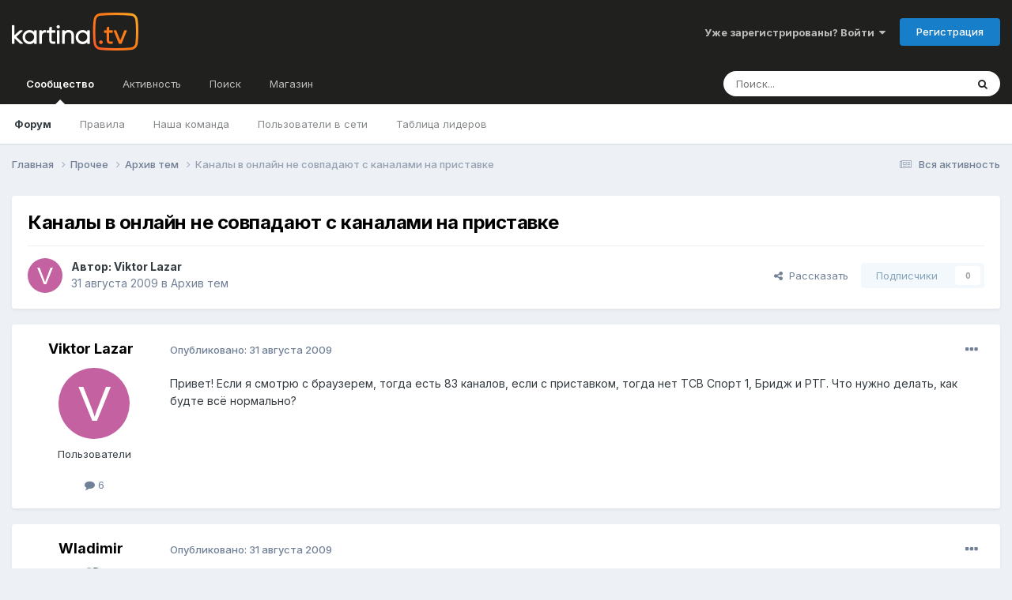

--- FILE ---
content_type: text/html;charset=UTF-8
request_url: https://forum.kartina.tv/topic/1961-%D0%BA%D0%B0%D0%BD%D0%B0%D0%BB%D1%8B-%D0%B2-%D0%BE%D0%BD%D0%BB%D0%B0%D0%B9%D0%BD-%D0%BD%D0%B5-%D1%81%D0%BE%D0%B2%D0%BF%D0%B0%D0%B4%D0%B0%D1%8E%D1%82-%D1%81-%D0%BA%D0%B0%D0%BD%D0%B0%D0%BB%D0%B0%D0%BC%D0%B8-%D0%BD%D0%B0-%D0%BF%D1%80%D0%B8%D1%81%D1%82%D0%B0%D0%B2%D0%BA%D0%B5/
body_size: 16471
content:
<!DOCTYPE html><html lang="ru-RU" dir="ltr"><head><title>Каналы в онлайн не совпадают с каналами на приставке - Архив тем - Форум Kartina.TV</title>
<!-- Google Tag Manager -->
		<script>(function(w,d,s,l,i){w[l]=w[l]||[];w[l].push({'gtm.start':
			new Date().getTime(),event:'gtm.js'});var f=d.getElementsByTagName(s)[0],j=d.createElement(s),dl=l!='dataLayer'?'&l='+l:'';j.async=true;j.src=
			'https://www.googletagmanager.com/gtm.js?id='+i+dl;f.parentNode.insertBefore(j,f);})(window,document,'script','dataLayer','GTM-K9M842');</script>
		<!-- End Google Tag Manager -->
		
		<!--[if lt IE 9]>
			
		    <script src="//forum.kartina.tv/applications/core/interface/html5shiv/html5shiv.js"></script>
		<![endif]-->
		

	<meta name="viewport" content="width=device-width, initial-scale=1">


	
	


	<meta name="twitter:card" content="summary" />


	
		<meta name="twitter:site" content="@KartinaTV" />
	



	
		
			
				<meta property="og:title" content="Каналы в онлайн не совпадают с каналами на приставке">
			
		
	

	
		
			
				<meta property="og:type" content="website">
			
		
	

	
		
			
				<meta property="og:url" content="https://forum.kartina.tv/topic/1961-%D0%BA%D0%B0%D0%BD%D0%B0%D0%BB%D1%8B-%D0%B2-%D0%BE%D0%BD%D0%BB%D0%B0%D0%B9%D0%BD-%D0%BD%D0%B5-%D1%81%D0%BE%D0%B2%D0%BF%D0%B0%D0%B4%D0%B0%D1%8E%D1%82-%D1%81-%D0%BA%D0%B0%D0%BD%D0%B0%D0%BB%D0%B0%D0%BC%D0%B8-%D0%BD%D0%B0-%D0%BF%D1%80%D0%B8%D1%81%D1%82%D0%B0%D0%B2%D0%BA%D0%B5/">
			
		
	

	
		
			
				<meta name="description" content="Привет! Если я смотрю с браузерем, тогда есть 83 каналов, если с приставком, тогда нет ТСВ Спорт 1, Бридж и РТГ. Что нужно делать, как будте всё нормально?">
			
		
	

	
		
			
				<meta property="og:description" content="Привет! Если я смотрю с браузерем, тогда есть 83 каналов, если с приставком, тогда нет ТСВ Спорт 1, Бридж и РТГ. Что нужно делать, как будте всё нормально?">
			
		
	

	
		
			
				<meta property="og:updated_time" content="2009-08-31T13:36:38Z">
			
		
	

	
		
			
				<meta property="og:site_name" content="Форум Kartina.TV">
			
		
	

	
		
			
				<meta property="og:locale" content="ru_RU">
			
		
	

	
		
			
				<meta name="keywords" content="qXWRnht6tMpdHpn18z1EBXZFkWOy6PyoeZ393ZHY3pY">
			
		
	


	
		<link rel="canonical" href="https://forum.kartina.tv/topic/1961-%D0%BA%D0%B0%D0%BD%D0%B0%D0%BB%D1%8B-%D0%B2-%D0%BE%D0%BD%D0%BB%D0%B0%D0%B9%D0%BD-%D0%BD%D0%B5-%D1%81%D0%BE%D0%B2%D0%BF%D0%B0%D0%B4%D0%B0%D1%8E%D1%82-%D1%81-%D0%BA%D0%B0%D0%BD%D0%B0%D0%BB%D0%B0%D0%BC%D0%B8-%D0%BD%D0%B0-%D0%BF%D1%80%D0%B8%D1%81%D1%82%D0%B0%D0%B2%D0%BA%D0%B5/" />
	





<link rel="manifest" href="https://forum.kartina.tv/manifest.webmanifest/">
<meta name="msapplication-config" content="https://forum.kartina.tv/browserconfig.xml/">
<meta name="msapplication-starturl" content="/">
<meta name="application-name" content="Форум Kartina.TV">
<meta name="apple-mobile-web-app-title" content="Форум Kartina.TV">

	<meta name="theme-color" content="#20201e">










<link rel="preload" href="//forum.kartina.tv/applications/core/interface/font/fontawesome-webfont.woff2?v=4.7.0" as="font" crossorigin="anonymous">
		


	<link rel="preconnect" href="https://fonts.googleapis.com">
	<link rel="preconnect" href="https://fonts.gstatic.com" crossorigin>
	
		<link href="https://fonts.googleapis.com/css2?family=Inter:wght@300;400;500;600;700&display=swap" rel="stylesheet">
	



	<link rel='stylesheet' href='https://forum.kartina.tv/uploads/css_built_2/341e4a57816af3ba440d891ca87450ff_framework.css?v=8136858eb91761205966' media='all'>

	<link rel='stylesheet' href='https://forum.kartina.tv/uploads/css_built_2/05e81b71abe4f22d6eb8d1a929494829_responsive.css?v=8136858eb91761205966' media='all'>

	<link rel='stylesheet' href='https://forum.kartina.tv/uploads/css_built_2/20446cf2d164adcc029377cb04d43d17_flags.css?v=8136858eb91761205966' media='all'>

	<link rel='stylesheet' href='https://forum.kartina.tv/uploads/css_built_2/90eb5adf50a8c640f633d47fd7eb1778_core.css?v=8136858eb91761205966' media='all'>

	<link rel='stylesheet' href='https://forum.kartina.tv/uploads/css_built_2/5a0da001ccc2200dc5625c3f3934497d_core_responsive.css?v=8136858eb91761205966' media='all'>

	<link rel='stylesheet' href='https://forum.kartina.tv/uploads/css_built_2/62e269ced0fdab7e30e026f1d30ae516_forums.css?v=8136858eb91761205966' media='all'>

	<link rel='stylesheet' href='https://forum.kartina.tv/uploads/css_built_2/76e62c573090645fb99a15a363d8620e_forums_responsive.css?v=8136858eb91761205966' media='all'>

	<link rel='stylesheet' href='https://forum.kartina.tv/uploads/css_built_2/ebdea0c6a7dab6d37900b9190d3ac77b_topics.css?v=8136858eb91761205966' media='all'>





<link rel='stylesheet' href='https://forum.kartina.tv/uploads/css_built_2/258adbb6e4f3e83cd3b355f84e3fa002_custom.css?v=8136858eb91761205966' media='all'>




		
		

	
	<link rel='shortcut icon' href='https://forum.kartina.tv/uploads/monthly_2021_06/favicon.ico' type="image/x-icon">

	
        <!-- App Indexing for Google Search -->
        <link href="android-app://com.quoord.tapatalkpro.activity/tapatalk/forum.kartina.tv/?location=topic&tid=1961&page=1&perpage=25&channel=google-indexing" rel="alternate" />
        <link href="ios-app://307880732/tapatalk/forum.kartina.tv/?location=topic&tid=1961&page=1&perpage=25&channel=google-indexing" rel="alternate" />
        
        <link href="/var/www/html/forum/applications/tapatalk/interface/manifest.json" rel="manifest">
        
        <meta name="apple-itunes-app" content="app-id=307880732, affiliate-data=at=10lR7C, app-argument=tapatalk://forum.kartina.tv/?location=topic&tid=1961&page=1&perpage=25" />
        </head><body class="ipsApp ipsApp_front ipsJS_none ipsClearfix" data-controller="core.front.core.app"  data-message=""  data-pageapp="forums" data-pagelocation="front" data-pagemodule="forums" data-pagecontroller="topic" data-pageid="1961" ><!-- Google Tag Manager (noscript) --><noscript><iframe src="https://www.googletagmanager.com/ns.html?id=GTM-K9M842" height="0" width="0" style="display:none;visibility:hidden"></iframe></noscript>
		<!-- End Google Tag Manager (noscript) -->      
		<a href="#elContent" class="ipsHide" title="Перейти к основной публикации" accesskey="m">Перейти к публикации</a>
		<div id="ipsLayout_header" class="ipsClearfix">
			





			
<ul id='elMobileNav' class='ipsResponsive_hideDesktop' data-controller='core.front.core.mobileNav'>
	
		
			
			
				
				
			
				
					<li id='elMobileBreadcrumb'>
						<a href='https://forum.kartina.tv/forum/40-%D0%B0%D1%80%D1%85%D0%B8%D0%B2-%D1%82%D0%B5%D0%BC/'>
							<span>Архив тем</span>
						</a>
					</li>
				
				
			
				
				
			
		
	
	
	
	<li >
		<a data-action="defaultStream" href='https://forum.kartina.tv/discover/'><i class="fa fa-newspaper-o" aria-hidden="true"></i></a>
	</li>

	

	
		<li class='ipsJS_show'>
			<a href='https://forum.kartina.tv/search/'><i class='fa fa-search'></i></a>
		</li>
	
</ul>
			<header><div class="ipsLayout_container">
					


<a href='https://forum.kartina.tv/' id='elLogo' accesskey='1'><img src="https://forum.kartina.tv/uploads/monthly_2020_09/logo.png.e92cc7ed3c579d51c4a8e8ceac9ab8d5.png" alt='Форум Kartina.TV'></a>

					

	<ul id='elUserNav' class='ipsList_inline cSignedOut ipsResponsive_showDesktop'>
		
        
		
        
        
            
            <li id='elSignInLink'>
                <a href='https://forum.kartina.tv/login/' data-ipsMenu-closeOnClick="false" data-ipsMenu id='elUserSignIn'>
                    Уже зарегистрированы? Войти &nbsp;<i class='fa fa-caret-down'></i>
                </a>
                
<div id='elUserSignIn_menu' class='ipsMenu ipsMenu_auto ipsHide'>
	<form accept-charset='utf-8' method='post' action='https://forum.kartina.tv/login/'>
		<input type="hidden" name="csrfKey" value="4ee116107c7ab11d9230f6aadfa40fea">
		<input type="hidden" name="ref" value="[base64]">
		<div data-role="loginForm">
			
			
			
				
<div class="ipsPad ipsForm ipsForm_vertical">
	<h4 class="ipsType_sectionHead">Войти</h4>
	<br><br>
	<ul class='ipsList_reset'>
		<li class="ipsFieldRow ipsFieldRow_noLabel ipsFieldRow_fullWidth">
			
			
				<input type="text" placeholder="Имя пользователя" name="auth" autocomplete="username">
			
		</li>
		<li class="ipsFieldRow ipsFieldRow_noLabel ipsFieldRow_fullWidth">
			<input type="password" placeholder="Пароль" name="password" autocomplete="current-password">
		</li>
		<li class="ipsFieldRow ipsFieldRow_checkbox ipsClearfix">
			<span class="ipsCustomInput">
				<input type="checkbox" name="remember_me" id="remember_me_checkbox" value="1" checked aria-checked="true">
				<span></span>
			</span>
			<div class="ipsFieldRow_content">
				<label class="ipsFieldRow_label" for="remember_me_checkbox">Запомнить меня</label>
				<span class="ipsFieldRow_desc">Не рекомендуется на общедоступных компьютерах</span>
			</div>
		</li>
		<li class="ipsFieldRow ipsFieldRow_fullWidth">
			<button type="submit" name="_processLogin" value="usernamepassword" class="ipsButton ipsButton_primary ipsButton_small" id="elSignIn_submit">Войти</button>
			
				<p class="ipsType_right ipsType_small">
					
						<a href='https://forum.kartina.tv/lostpassword/' data-ipsDialog data-ipsDialog-title='Забыли пароль?'>
					
					Забыли пароль?</a>
				</p>
			
		</li>
	</ul>
</div>
			
		</div>
	</form>
</div>
            </li>
            
        
		
			<li>
				
					<a href='https://forum.kartina.tv/register/' data-ipsDialog data-ipsDialog-size='narrow' data-ipsDialog-title='Регистрация' id='elRegisterButton' class='ipsButton ipsButton_normal ipsButton_primary'>Регистрация</a>
				
			</li>
		
	</ul>

				</div>
			</header>
			

	<nav data-controller='core.front.core.navBar' class=' ipsResponsive_showDesktop'>
		<div class='ipsNavBar_primary ipsLayout_container '>
			<ul data-role="primaryNavBar" class='ipsClearfix'>
				


	
		
		
			
		
		<li class='ipsNavBar_active' data-active id='elNavSecondary_1' data-role="navBarItem" data-navApp="core" data-navExt="CustomItem">
			
			
				<a href="https://forum.kartina.tv"  data-navItem-id="1" data-navDefault>
					Сообщество<span class='ipsNavBar_active__identifier'></span>
				</a>
			
			
				<ul class='ipsNavBar_secondary ' data-role='secondaryNavBar'>
					


	
		
		
			
		
		<li class='ipsNavBar_active' data-active id='elNavSecondary_8' data-role="navBarItem" data-navApp="forums" data-navExt="Forums">
			
			
				<a href="https://forum.kartina.tv"  data-navItem-id="8" data-navDefault>
					Форум<span class='ipsNavBar_active__identifier'></span>
				</a>
			
			
		</li>
	
	

	
	

	
		
		
		<li  id='elNavSecondary_10' data-role="navBarItem" data-navApp="core" data-navExt="Guidelines">
			
			
				<a href="https://forum.kartina.tv/guidelines/"  data-navItem-id="10" >
					Правила<span class='ipsNavBar_active__identifier'></span>
				</a>
			
			
		</li>
	
	

	
		
		
		<li  id='elNavSecondary_11' data-role="navBarItem" data-navApp="core" data-navExt="StaffDirectory">
			
			
				<a href="https://forum.kartina.tv/staff/"  data-navItem-id="11" >
					Наша команда<span class='ipsNavBar_active__identifier'></span>
				</a>
			
			
		</li>
	
	

	
		
		
		<li  id='elNavSecondary_12' data-role="navBarItem" data-navApp="core" data-navExt="OnlineUsers">
			
			
				<a href="https://forum.kartina.tv/online/"  data-navItem-id="12" >
					Пользователи в сети<span class='ipsNavBar_active__identifier'></span>
				</a>
			
			
		</li>
	
	

	
		
		
		<li  id='elNavSecondary_13' data-role="navBarItem" data-navApp="core" data-navExt="Leaderboard">
			
			
				<a href="https://forum.kartina.tv/leaderboard/"  data-navItem-id="13" >
					Таблица лидеров<span class='ipsNavBar_active__identifier'></span>
				</a>
			
			
		</li>
	
	

					<li class='ipsHide' id='elNavigationMore_1' data-role='navMore'>
						<a href='#' data-ipsMenu data-ipsMenu-appendTo='#elNavigationMore_1' id='elNavigationMore_1_dropdown'>Больше <i class='fa fa-caret-down'></i></a>
						<ul class='ipsHide ipsMenu ipsMenu_auto' id='elNavigationMore_1_dropdown_menu' data-role='moreDropdown'></ul>
					</li>
				</ul>
			
		</li>
	
	

	
		
		
		<li  id='elNavSecondary_2' data-role="navBarItem" data-navApp="core" data-navExt="CustomItem">
			
			
				<a href="https://forum.kartina.tv/discover/"  data-navItem-id="2" >
					Активность<span class='ipsNavBar_active__identifier'></span>
				</a>
			
			
				<ul class='ipsNavBar_secondary ipsHide' data-role='secondaryNavBar'>
					


	
		
		
		<li  id='elNavSecondary_3' data-role="navBarItem" data-navApp="core" data-navExt="AllActivity">
			
			
				<a href="https://forum.kartina.tv/discover/"  data-navItem-id="3" >
					Вся активность<span class='ipsNavBar_active__identifier'></span>
				</a>
			
			
		</li>
	
	

	
	

	
	

	
		
		
		<li  id='elNavSecondary_14' data-role="navBarItem" data-navApp="core" data-navExt="Leaderboard">
			
			
				<a href="https://forum.kartina.tv/leaderboard/"  data-navItem-id="14" >
					Таблица лидеров<span class='ipsNavBar_active__identifier'></span>
				</a>
			
			
		</li>
	
	

					<li class='ipsHide' id='elNavigationMore_2' data-role='navMore'>
						<a href='#' data-ipsMenu data-ipsMenu-appendTo='#elNavigationMore_2' id='elNavigationMore_2_dropdown'>Больше <i class='fa fa-caret-down'></i></a>
						<ul class='ipsHide ipsMenu ipsMenu_auto' id='elNavigationMore_2_dropdown_menu' data-role='moreDropdown'></ul>
					</li>
				</ul>
			
		</li>
	
	

	
		
		
		<li  id='elNavSecondary_7' data-role="navBarItem" data-navApp="core" data-navExt="Search">
			
			
				<a href="https://forum.kartina.tv/search/"  data-navItem-id="7" >
					Поиск<span class='ipsNavBar_active__identifier'></span>
				</a>
			
			
		</li>
	
	

	
		
		
		<li  id='elNavSecondary_15' data-role="navBarItem" data-navApp="core" data-navExt="CustomItem">
			
			
				<a href="http://www.kartina.tv" target='_blank' rel="noopener" data-navItem-id="15" >
					Магазин<span class='ipsNavBar_active__identifier'></span>
				</a>
			
			
		</li>
	
	

				<li class='ipsHide' id='elNavigationMore' data-role='navMore'>
					<a href='#' data-ipsMenu data-ipsMenu-appendTo='#elNavigationMore' id='elNavigationMore_dropdown'>Больше</a>
					<ul class='ipsNavBar_secondary ipsHide' data-role='secondaryNavBar'>
						<li class='ipsHide' id='elNavigationMore_more' data-role='navMore'>
							<a href='#' data-ipsMenu data-ipsMenu-appendTo='#elNavigationMore_more' id='elNavigationMore_more_dropdown'>Больше <i class='fa fa-caret-down'></i></a>
							<ul class='ipsHide ipsMenu ipsMenu_auto' id='elNavigationMore_more_dropdown_menu' data-role='moreDropdown'></ul>
						</li>
					</ul>
				</li>
			</ul>
			

	<div id="elSearchWrapper">
		<div id='elSearch' data-controller="core.front.core.quickSearch">
			<form accept-charset='utf-8' action='//forum.kartina.tv/search/?do=quicksearch' method='post'>
                <input type='search' id='elSearchField' placeholder='Поиск...' name='q' autocomplete='off' aria-label='Поиск'>
                <details class='cSearchFilter'>
                    <summary class='cSearchFilter__text'></summary>
                    <ul class='cSearchFilter__menu'>
                        
                        <li><label><input type="radio" name="type" value="all" ><span class='cSearchFilter__menuText'>Везде</span></label></li>
                        
                            
                                <li><label><input type="radio" name="type" value='contextual_{&quot;type&quot;:&quot;forums_topic&quot;,&quot;nodes&quot;:40}' checked><span class='cSearchFilter__menuText'>В этом разделе</span></label></li>
                            
                                <li><label><input type="radio" name="type" value='contextual_{&quot;type&quot;:&quot;forums_topic&quot;,&quot;item&quot;:1961}' checked><span class='cSearchFilter__menuText'>В этой теме</span></label></li>
                            
                        
                        
                            <li><label><input type="radio" name="type" value="core_statuses_status"><span class='cSearchFilter__menuText'>Статусы</span></label></li>
                        
                            <li><label><input type="radio" name="type" value="forums_topic"><span class='cSearchFilter__menuText'>Темы</span></label></li>
                        
                            <li><label><input type="radio" name="type" value="calendar_event"><span class='cSearchFilter__menuText'>События</span></label></li>
                        
                            <li><label><input type="radio" name="type" value="core_members"><span class='cSearchFilter__menuText'>Пользователи</span></label></li>
                        
                    </ul>
                </details>
				<button class='cSearchSubmit' type="submit" aria-label='Поиск'><i class="fa fa-search"></i></button>
			</form>
		</div>
	</div>

		</div>
	</nav>

		</div>
		<main id="ipsLayout_body" class="ipsLayout_container"><div id="ipsLayout_contentArea">
				<div id="ipsLayout_contentWrapper">
					
<nav class='ipsBreadcrumb ipsBreadcrumb_top ipsFaded_withHover'>
	

	<ul class='ipsList_inline ipsPos_right'>
		
		<li >
			<a data-action="defaultStream" class='ipsType_light '  href='https://forum.kartina.tv/discover/'><i class="fa fa-newspaper-o" aria-hidden="true"></i> <span>Вся активность</span></a>
		</li>
		
	</ul>

	<ul data-role="breadcrumbList">
		<li>
			<a title="Главная" href='https://forum.kartina.tv/'>
				<span>Главная <i class='fa fa-angle-right'></i></span>
			</a>
		</li>
		
		
			<li>
				
					<a href='https://forum.kartina.tv/forum/8-%D0%BF%D1%80%D0%BE%D1%87%D0%B5%D0%B5/'>
						<span>Прочее <i class='fa fa-angle-right' aria-hidden="true"></i></span>
					</a>
				
			</li>
		
			<li>
				
					<a href='https://forum.kartina.tv/forum/40-%D0%B0%D1%80%D1%85%D0%B8%D0%B2-%D1%82%D0%B5%D0%BC/'>
						<span>Архив тем <i class='fa fa-angle-right' aria-hidden="true"></i></span>
					</a>
				
			</li>
		
			<li>
				
					Каналы в онлайн не совпадают с каналами на приставке
				
			</li>
		
	</ul>
</nav>
					
					<div id="ipsLayout_mainArea">
						<a id="elContent"></a>
						
						
						
						

	




						



<div class="ipsPageHeader ipsResponsive_pull ipsBox ipsPadding sm:ipsPadding:half ipsMargin_bottom">
		
	
	<div class="ipsFlex ipsFlex-ai:center ipsFlex-fw:wrap ipsGap:4">
		<div class="ipsFlex-flex:11">
			<h1 class="ipsType_pageTitle ipsContained_container">
				

				
				
					<span class="ipsType_break ipsContained">
						<span>Каналы в онлайн не совпадают с каналами на приставке</span>
					</span>
				
			</h1>
			
			
		</div>
		
	</div>
	<hr class="ipsHr">
<div class="ipsPageHeader__meta ipsFlex ipsFlex-jc:between ipsFlex-ai:center ipsFlex-fw:wrap ipsGap:3">
		<div class="ipsFlex-flex:11">
			<div class="ipsPhotoPanel ipsPhotoPanel_mini ipsPhotoPanel_notPhone ipsClearfix">
				


	<a href="https://forum.kartina.tv/profile/4761-viktor-lazar/" data-ipsHover data-ipsHover-target="https://forum.kartina.tv/profile/4761-viktor-lazar/?do=hovercard" class="ipsUserPhoto ipsUserPhoto_mini" title="Перейти в профиль Viktor Lazar">
		<img src='data:image/svg+xml,%3Csvg%20xmlns%3D%22http%3A%2F%2Fwww.w3.org%2F2000%2Fsvg%22%20viewBox%3D%220%200%201024%201024%22%20style%3D%22background%3A%23c462a1%22%3E%3Cg%3E%3Ctext%20text-anchor%3D%22middle%22%20dy%3D%22.35em%22%20x%3D%22512%22%20y%3D%22512%22%20fill%3D%22%23ffffff%22%20font-size%3D%22700%22%20font-family%3D%22-apple-system%2C%20BlinkMacSystemFont%2C%20Roboto%2C%20Helvetica%2C%20Arial%2C%20sans-serif%22%3EV%3C%2Ftext%3E%3C%2Fg%3E%3C%2Fsvg%3E' alt='Viktor Lazar' itemprop="image">
	</a>

				<div>
					<p class="ipsType_reset ipsType_blendLinks">
						<span class="ipsType_normal">
						
							<strong>Автор: 


<a href='https://forum.kartina.tv/profile/4761-viktor-lazar/' rel="nofollow" data-ipsHover data-ipsHover-width='370' data-ipsHover-target='https://forum.kartina.tv/profile/4761-viktor-lazar/?do=hovercard&amp;referrer=https%253A%252F%252Fforum.kartina.tv%252Ftopic%252F1961-%2525D0%2525BA%2525D0%2525B0%2525D0%2525BD%2525D0%2525B0%2525D0%2525BB%2525D1%25258B-%2525D0%2525B2-%2525D0%2525BE%2525D0%2525BD%2525D0%2525BB%2525D0%2525B0%2525D0%2525B9%2525D0%2525BD-%2525D0%2525BD%2525D0%2525B5-%2525D1%252581%2525D0%2525BE%2525D0%2525B2%2525D0%2525BF%2525D0%2525B0%2525D0%2525B4%2525D0%2525B0%2525D1%25258E%2525D1%252582-%2525D1%252581-%2525D0%2525BA%2525D0%2525B0%2525D0%2525BD%2525D0%2525B0%2525D0%2525BB%2525D0%2525B0%2525D0%2525BC%2525D0%2525B8-%2525D0%2525BD%2525D0%2525B0-%2525D0%2525BF%2525D1%252580%2525D0%2525B8%2525D1%252581%2525D1%252582%2525D0%2525B0%2525D0%2525B2%2525D0%2525BA%2525D0%2525B5%252F' title="Перейти в профиль Viktor Lazar" class="ipsType_break">Viktor Lazar</a></strong><br><span class="ipsType_light"><time datetime='2009-08-31T12:03:45Z' title='08/31/09 12:03' data-short='16 г'>31 августа 2009</time> в <a href="https://forum.kartina.tv/forum/40-%D0%B0%D1%80%D1%85%D0%B8%D0%B2-%D1%82%D0%B5%D0%BC/">Архив тем</a></span>
						
						</span>
					</p>
				</div>
			</div>
		</div>
		
			<div class="ipsFlex-flex:01 ipsResponsive_hidePhone">
				<div class="ipsShareLinks">
					
						


    <a href='#elShareItem_1241932647_menu' id='elShareItem_1241932647' data-ipsMenu class='ipsShareButton ipsButton ipsButton_verySmall ipsButton_link ipsButton_link--light'>
        <span><i class='fa fa-share-alt'></i></span> &nbsp;Рассказать
    </a>

    <div class='ipsPadding ipsMenu ipsMenu_auto ipsHide' id='elShareItem_1241932647_menu' data-controller="core.front.core.sharelink">
        <ul class='ipsList_inline'>
            
                <li>
<a href="https://x.com/share?url=https%3A%2F%2Fforum.kartina.tv%2Ftopic%2F1961-%2525D0%2525BA%2525D0%2525B0%2525D0%2525BD%2525D0%2525B0%2525D0%2525BB%2525D1%25258B-%2525D0%2525B2-%2525D0%2525BE%2525D0%2525BD%2525D0%2525BB%2525D0%2525B0%2525D0%2525B9%2525D0%2525BD-%2525D0%2525BD%2525D0%2525B5-%2525D1%252581%2525D0%2525BE%2525D0%2525B2%2525D0%2525BF%2525D0%2525B0%2525D0%2525B4%2525D0%2525B0%2525D1%25258E%2525D1%252582-%2525D1%252581-%2525D0%2525BA%2525D0%2525B0%2525D0%2525BD%2525D0%2525B0%2525D0%2525BB%2525D0%2525B0%2525D0%2525BC%2525D0%2525B8-%2525D0%2525BD%2525D0%2525B0-%2525D0%2525BF%2525D1%252580%2525D0%2525B8%2525D1%252581%2525D1%252582%2525D0%2525B0%2525D0%2525B2%2525D0%2525BA%2525D0%2525B5%2F" class="cShareLink cShareLink_x" target="_blank" data-role="shareLink" title='Share on X' data-ipsTooltip rel='nofollow noopener'>
    <i class="fa fa-x"></i>
</a></li>
            
                <li>
<a href="https://www.facebook.com/sharer/sharer.php?u=https%3A%2F%2Fforum.kartina.tv%2Ftopic%2F1961-%25D0%25BA%25D0%25B0%25D0%25BD%25D0%25B0%25D0%25BB%25D1%258B-%25D0%25B2-%25D0%25BE%25D0%25BD%25D0%25BB%25D0%25B0%25D0%25B9%25D0%25BD-%25D0%25BD%25D0%25B5-%25D1%2581%25D0%25BE%25D0%25B2%25D0%25BF%25D0%25B0%25D0%25B4%25D0%25B0%25D1%258E%25D1%2582-%25D1%2581-%25D0%25BA%25D0%25B0%25D0%25BD%25D0%25B0%25D0%25BB%25D0%25B0%25D0%25BC%25D0%25B8-%25D0%25BD%25D0%25B0-%25D0%25BF%25D1%2580%25D0%25B8%25D1%2581%25D1%2582%25D0%25B0%25D0%25B2%25D0%25BA%25D0%25B5%2F" class="cShareLink cShareLink_facebook" target="_blank" data-role="shareLink" title='Поделиться в Facebook' data-ipsTooltip rel='noopener nofollow'>
	<i class="fa fa-facebook"></i>
</a></li>
            
                <li>
<a href="https://www.reddit.com/submit?url=https%3A%2F%2Fforum.kartina.tv%2Ftopic%2F1961-%25D0%25BA%25D0%25B0%25D0%25BD%25D0%25B0%25D0%25BB%25D1%258B-%25D0%25B2-%25D0%25BE%25D0%25BD%25D0%25BB%25D0%25B0%25D0%25B9%25D0%25BD-%25D0%25BD%25D0%25B5-%25D1%2581%25D0%25BE%25D0%25B2%25D0%25BF%25D0%25B0%25D0%25B4%25D0%25B0%25D1%258E%25D1%2582-%25D1%2581-%25D0%25BA%25D0%25B0%25D0%25BD%25D0%25B0%25D0%25BB%25D0%25B0%25D0%25BC%25D0%25B8-%25D0%25BD%25D0%25B0-%25D0%25BF%25D1%2580%25D0%25B8%25D1%2581%25D1%2582%25D0%25B0%25D0%25B2%25D0%25BA%25D0%25B5%2F&amp;title=%D0%9A%D0%B0%D0%BD%D0%B0%D0%BB%D1%8B+%D0%B2+%D0%BE%D0%BD%D0%BB%D0%B0%D0%B9%D0%BD+%D0%BD%D0%B5+%D1%81%D0%BE%D0%B2%D0%BF%D0%B0%D0%B4%D0%B0%D1%8E%D1%82+%D1%81+%D0%BA%D0%B0%D0%BD%D0%B0%D0%BB%D0%B0%D0%BC%D0%B8+%D0%BD%D0%B0+%D0%BF%D1%80%D0%B8%D1%81%D1%82%D0%B0%D0%B2%D0%BA%D0%B5" rel="nofollow noopener" class="cShareLink cShareLink_reddit" target="_blank" title='Поделиться в Reddit' data-ipsTooltip>
	<i class="fa fa-reddit"></i>
</a></li>
            
                <li>
<a href="mailto:?subject=%D0%9A%D0%B0%D0%BD%D0%B0%D0%BB%D1%8B%20%D0%B2%20%D0%BE%D0%BD%D0%BB%D0%B0%D0%B9%D0%BD%20%D0%BD%D0%B5%20%D1%81%D0%BE%D0%B2%D0%BF%D0%B0%D0%B4%D0%B0%D1%8E%D1%82%20%D1%81%20%D0%BA%D0%B0%D0%BD%D0%B0%D0%BB%D0%B0%D0%BC%D0%B8%20%D0%BD%D0%B0%20%D0%BF%D1%80%D0%B8%D1%81%D1%82%D0%B0%D0%B2%D0%BA%D0%B5&body=https%3A%2F%2Fforum.kartina.tv%2Ftopic%2F1961-%25D0%25BA%25D0%25B0%25D0%25BD%25D0%25B0%25D0%25BB%25D1%258B-%25D0%25B2-%25D0%25BE%25D0%25BD%25D0%25BB%25D0%25B0%25D0%25B9%25D0%25BD-%25D0%25BD%25D0%25B5-%25D1%2581%25D0%25BE%25D0%25B2%25D0%25BF%25D0%25B0%25D0%25B4%25D0%25B0%25D1%258E%25D1%2582-%25D1%2581-%25D0%25BA%25D0%25B0%25D0%25BD%25D0%25B0%25D0%25BB%25D0%25B0%25D0%25BC%25D0%25B8-%25D0%25BD%25D0%25B0-%25D0%25BF%25D1%2580%25D0%25B8%25D1%2581%25D1%2582%25D0%25B0%25D0%25B2%25D0%25BA%25D0%25B5%2F" rel='nofollow' class='cShareLink cShareLink_email' title='Поделиться через email' data-ipsTooltip>
	<i class="fa fa-envelope"></i>
</a></li>
            
                <li>
<a href="https://pinterest.com/pin/create/button/?url=https://forum.kartina.tv/topic/1961-%25D0%25BA%25D0%25B0%25D0%25BD%25D0%25B0%25D0%25BB%25D1%258B-%25D0%25B2-%25D0%25BE%25D0%25BD%25D0%25BB%25D0%25B0%25D0%25B9%25D0%25BD-%25D0%25BD%25D0%25B5-%25D1%2581%25D0%25BE%25D0%25B2%25D0%25BF%25D0%25B0%25D0%25B4%25D0%25B0%25D1%258E%25D1%2582-%25D1%2581-%25D0%25BA%25D0%25B0%25D0%25BD%25D0%25B0%25D0%25BB%25D0%25B0%25D0%25BC%25D0%25B8-%25D0%25BD%25D0%25B0-%25D0%25BF%25D1%2580%25D0%25B8%25D1%2581%25D1%2582%25D0%25B0%25D0%25B2%25D0%25BA%25D0%25B5/&amp;media=" class="cShareLink cShareLink_pinterest" rel="nofollow noopener" target="_blank" data-role="shareLink" title='Поделиться в Pinterest' data-ipsTooltip>
	<i class="fa fa-pinterest"></i>
</a></li>
            
        </ul>
        
            <hr class='ipsHr'>
            <button class='ipsHide ipsButton ipsButton_verySmall ipsButton_light ipsButton_fullWidth ipsMargin_top:half' data-controller='core.front.core.webshare' data-role='webShare' data-webShareTitle='Каналы в онлайн не совпадают с каналами на приставке' data-webShareText='Каналы в онлайн не совпадают с каналами на приставке' data-webShareUrl='https://forum.kartina.tv/topic/1961-%D0%BA%D0%B0%D0%BD%D0%B0%D0%BB%D1%8B-%D0%B2-%D0%BE%D0%BD%D0%BB%D0%B0%D0%B9%D0%BD-%D0%BD%D0%B5-%D1%81%D0%BE%D0%B2%D0%BF%D0%B0%D0%B4%D0%B0%D1%8E%D1%82-%D1%81-%D0%BA%D0%B0%D0%BD%D0%B0%D0%BB%D0%B0%D0%BC%D0%B8-%D0%BD%D0%B0-%D0%BF%D1%80%D0%B8%D1%81%D1%82%D0%B0%D0%B2%D0%BA%D0%B5/'>More sharing options...</button>
        
    </div>

					
					
                    

					



					



<div data-followApp='forums' data-followArea='topic' data-followID='1961' data-controller='core.front.core.followButton'>
	

	<a href='https://forum.kartina.tv/login/' rel="nofollow" class="ipsFollow ipsPos_middle ipsButton ipsButton_light ipsButton_verySmall ipsButton_disabled" data-role="followButton" data-ipsTooltip title='Войдите, чтобы подписаться'>
		<span>Подписчики</span>
		<span class='ipsCommentCount'>0</span>
	</a>

</div>
				</div>
			</div>
					
	</div>
	
	
</div>








<div class="ipsClearfix">
	<ul class="ipsToolList ipsToolList_horizontal ipsClearfix ipsSpacer_both ipsResponsive_hidePhone">
		
		
		
	</ul>
</div>

<div id="comments" data-controller="core.front.core.commentFeed,forums.front.topic.view, core.front.core.ignoredComments" data-autopoll data-baseurl="https://forum.kartina.tv/topic/1961-%D0%BA%D0%B0%D0%BD%D0%B0%D0%BB%D1%8B-%D0%B2-%D0%BE%D0%BD%D0%BB%D0%B0%D0%B9%D0%BD-%D0%BD%D0%B5-%D1%81%D0%BE%D0%B2%D0%BF%D0%B0%D0%B4%D0%B0%D1%8E%D1%82-%D1%81-%D0%BA%D0%B0%D0%BD%D0%B0%D0%BB%D0%B0%D0%BC%D0%B8-%D0%BD%D0%B0-%D0%BF%D1%80%D0%B8%D1%81%D1%82%D0%B0%D0%B2%D0%BA%D0%B5/" data-lastpage data-feedid="topic-1961" class="cTopic ipsClear ipsSpacer_top">
	
			
	

	

<div data-controller='core.front.core.recommendedComments' data-url='https://forum.kartina.tv/topic/1961-%D0%BA%D0%B0%D0%BD%D0%B0%D0%BB%D1%8B-%D0%B2-%D0%BE%D0%BD%D0%BB%D0%B0%D0%B9%D0%BD-%D0%BD%D0%B5-%D1%81%D0%BE%D0%B2%D0%BF%D0%B0%D0%B4%D0%B0%D1%8E%D1%82-%D1%81-%D0%BA%D0%B0%D0%BD%D0%B0%D0%BB%D0%B0%D0%BC%D0%B8-%D0%BD%D0%B0-%D0%BF%D1%80%D0%B8%D1%81%D1%82%D0%B0%D0%B2%D0%BA%D0%B5/?recommended=comments' class='ipsRecommendedComments ipsHide'>
	<div data-role="recommendedComments">
		<h2 class='ipsType_sectionHead ipsType_large ipsType_bold ipsMargin_bottom'>Рекомендованные сообщения</h2>
		
	</div>
</div>
	
	<div id="elPostFeed" data-role="commentFeed" data-controller="core.front.core.moderation" >
		<form action="https://forum.kartina.tv/topic/1961-%D0%BA%D0%B0%D0%BD%D0%B0%D0%BB%D1%8B-%D0%B2-%D0%BE%D0%BD%D0%BB%D0%B0%D0%B9%D0%BD-%D0%BD%D0%B5-%D1%81%D0%BE%D0%B2%D0%BF%D0%B0%D0%B4%D0%B0%D1%8E%D1%82-%D1%81-%D0%BA%D0%B0%D0%BD%D0%B0%D0%BB%D0%B0%D0%BC%D0%B8-%D0%BD%D0%B0-%D0%BF%D1%80%D0%B8%D1%81%D1%82%D0%B0%D0%B2%D0%BA%D0%B5/?csrfKey=4ee116107c7ab11d9230f6aadfa40fea&amp;do=multimodComment" method="post" data-ipspageaction data-role="moderationTools">
			
			
				

					

					
					





	
		
	
	
<a id="comment-9029"></a>
<article  id="elComment_9029" class="cPost ipsBox ipsResponsive_pull  ipsComment  ipsComment_parent ipsClearfix ipsClear ipsColumns ipsColumns_noSpacing ipsColumns_collapsePhone    ">
	

	

	<div class="cAuthorPane_mobile ipsResponsive_showPhone">
		<div class="cAuthorPane_photo">
			<div class="cAuthorPane_photoWrap">
				


	<a href="https://forum.kartina.tv/profile/4761-viktor-lazar/" data-ipsHover data-ipsHover-target="https://forum.kartina.tv/profile/4761-viktor-lazar/?do=hovercard" class="ipsUserPhoto ipsUserPhoto_large" title="Перейти в профиль Viktor Lazar">
		<img src='data:image/svg+xml,%3Csvg%20xmlns%3D%22http%3A%2F%2Fwww.w3.org%2F2000%2Fsvg%22%20viewBox%3D%220%200%201024%201024%22%20style%3D%22background%3A%23c462a1%22%3E%3Cg%3E%3Ctext%20text-anchor%3D%22middle%22%20dy%3D%22.35em%22%20x%3D%22512%22%20y%3D%22512%22%20fill%3D%22%23ffffff%22%20font-size%3D%22700%22%20font-family%3D%22-apple-system%2C%20BlinkMacSystemFont%2C%20Roboto%2C%20Helvetica%2C%20Arial%2C%20sans-serif%22%3EV%3C%2Ftext%3E%3C%2Fg%3E%3C%2Fsvg%3E' alt='Viktor Lazar' itemprop="image">
	</a>

				
				
			</div>
		</div>
		<div class="cAuthorPane_content">
			<h3 class="ipsType_sectionHead cAuthorPane_author ipsType_break ipsType_blendLinks ipsFlex ipsFlex-ai:center">
				


<a href='https://forum.kartina.tv/profile/4761-viktor-lazar/' rel="nofollow" data-ipsHover data-ipsHover-width='370' data-ipsHover-target='https://forum.kartina.tv/profile/4761-viktor-lazar/?do=hovercard&amp;referrer=https%253A%252F%252Fforum.kartina.tv%252Ftopic%252F1961-%2525D0%2525BA%2525D0%2525B0%2525D0%2525BD%2525D0%2525B0%2525D0%2525BB%2525D1%25258B-%2525D0%2525B2-%2525D0%2525BE%2525D0%2525BD%2525D0%2525BB%2525D0%2525B0%2525D0%2525B9%2525D0%2525BD-%2525D0%2525BD%2525D0%2525B5-%2525D1%252581%2525D0%2525BE%2525D0%2525B2%2525D0%2525BF%2525D0%2525B0%2525D0%2525B4%2525D0%2525B0%2525D1%25258E%2525D1%252582-%2525D1%252581-%2525D0%2525BA%2525D0%2525B0%2525D0%2525BD%2525D0%2525B0%2525D0%2525BB%2525D0%2525B0%2525D0%2525BC%2525D0%2525B8-%2525D0%2525BD%2525D0%2525B0-%2525D0%2525BF%2525D1%252580%2525D0%2525B8%2525D1%252581%2525D1%252582%2525D0%2525B0%2525D0%2525B2%2525D0%2525BA%2525D0%2525B5%252F' title="Перейти в профиль Viktor Lazar" class="ipsType_break">Viktor Lazar</a>
			</h3>
			<div class="ipsType_light ipsType_reset">
				<a href="https://forum.kartina.tv/topic/1961-%D0%BA%D0%B0%D0%BD%D0%B0%D0%BB%D1%8B-%D0%B2-%D0%BE%D0%BD%D0%BB%D0%B0%D0%B9%D0%BD-%D0%BD%D0%B5-%D1%81%D0%BE%D0%B2%D0%BF%D0%B0%D0%B4%D0%B0%D1%8E%D1%82-%D1%81-%D0%BA%D0%B0%D0%BD%D0%B0%D0%BB%D0%B0%D0%BC%D0%B8-%D0%BD%D0%B0-%D0%BF%D1%80%D0%B8%D1%81%D1%82%D0%B0%D0%B2%D0%BA%D0%B5/?do=findComment&amp;comment=9029" rel="nofollow" class="ipsType_blendLinks">Опубликовано: <time datetime='2009-08-31T12:03:45Z' title='08/31/09 12:03' data-short='16 г'>31 августа 2009</time></a>
				
			</div>
		</div>
	</div>
	<aside class="ipsComment_author cAuthorPane ipsColumn ipsColumn_medium ipsResponsive_hidePhone"><h3 class="ipsType_sectionHead cAuthorPane_author ipsType_blendLinks ipsType_break">
<strong>


<a href='https://forum.kartina.tv/profile/4761-viktor-lazar/' rel="nofollow" data-ipsHover data-ipsHover-width='370' data-ipsHover-target='https://forum.kartina.tv/profile/4761-viktor-lazar/?do=hovercard&amp;referrer=https%253A%252F%252Fforum.kartina.tv%252Ftopic%252F1961-%2525D0%2525BA%2525D0%2525B0%2525D0%2525BD%2525D0%2525B0%2525D0%2525BB%2525D1%25258B-%2525D0%2525B2-%2525D0%2525BE%2525D0%2525BD%2525D0%2525BB%2525D0%2525B0%2525D0%2525B9%2525D0%2525BD-%2525D0%2525BD%2525D0%2525B5-%2525D1%252581%2525D0%2525BE%2525D0%2525B2%2525D0%2525BF%2525D0%2525B0%2525D0%2525B4%2525D0%2525B0%2525D1%25258E%2525D1%252582-%2525D1%252581-%2525D0%2525BA%2525D0%2525B0%2525D0%2525BD%2525D0%2525B0%2525D0%2525BB%2525D0%2525B0%2525D0%2525BC%2525D0%2525B8-%2525D0%2525BD%2525D0%2525B0-%2525D0%2525BF%2525D1%252580%2525D0%2525B8%2525D1%252581%2525D1%252582%2525D0%2525B0%2525D0%2525B2%2525D0%2525BA%2525D0%2525B5%252F' title="Перейти в профиль Viktor Lazar" class="ipsType_break">Viktor Lazar</a></strong>
			
		</h3>
		<ul class="cAuthorPane_info ipsList_reset">
<li data-role="photo" class="cAuthorPane_photo">
				<div class="cAuthorPane_photoWrap">
					


	<a href="https://forum.kartina.tv/profile/4761-viktor-lazar/" data-ipsHover data-ipsHover-target="https://forum.kartina.tv/profile/4761-viktor-lazar/?do=hovercard" class="ipsUserPhoto ipsUserPhoto_large" title="Перейти в профиль Viktor Lazar">
		<img src='data:image/svg+xml,%3Csvg%20xmlns%3D%22http%3A%2F%2Fwww.w3.org%2F2000%2Fsvg%22%20viewBox%3D%220%200%201024%201024%22%20style%3D%22background%3A%23c462a1%22%3E%3Cg%3E%3Ctext%20text-anchor%3D%22middle%22%20dy%3D%22.35em%22%20x%3D%22512%22%20y%3D%22512%22%20fill%3D%22%23ffffff%22%20font-size%3D%22700%22%20font-family%3D%22-apple-system%2C%20BlinkMacSystemFont%2C%20Roboto%2C%20Helvetica%2C%20Arial%2C%20sans-serif%22%3EV%3C%2Ftext%3E%3C%2Fg%3E%3C%2Fsvg%3E' alt='Viktor Lazar' itemprop="image">
	</a>

					
					
				</div>
			</li>
			
				<li data-role="group">Пользователи</li>
				
			
			
				<li data-role="stats" class="ipsMargin_top">
					<ul class="ipsList_reset ipsType_light ipsFlex ipsFlex-ai:center ipsFlex-jc:center ipsGap_row:2 cAuthorPane_stats">
<li>
							
								<a href="https://forum.kartina.tv/profile/4761-viktor-lazar/content/" rel="nofollow" title="6 публикаций" data-ipstooltip class="ipsType_blendLinks">
							
								<i class="fa fa-comment"></i> 6
							
								</a>
							
						</li>
						
					</ul>
</li>
			
			
				

			
		</ul></aside><div class="ipsColumn ipsColumn_fluid ipsMargin:none">
		

<div id="comment-9029_wrap" data-controller="core.front.core.comment" data-commentapp="forums" data-commenttype="forums" data-commentid="9029" data-quotedata="{&quot;userid&quot;:4761,&quot;username&quot;:&quot;Viktor Lazar&quot;,&quot;timestamp&quot;:1251720225,&quot;contentapp&quot;:&quot;forums&quot;,&quot;contenttype&quot;:&quot;forums&quot;,&quot;contentid&quot;:1961,&quot;contentclass&quot;:&quot;forums_Topic&quot;,&quot;contentcommentid&quot;:9029}" class="ipsComment_content ipsType_medium">

	<div class="ipsComment_meta ipsType_light ipsFlex ipsFlex-ai:center ipsFlex-jc:between ipsFlex-fd:row-reverse">
		<div class="ipsType_light ipsType_reset ipsType_blendLinks ipsComment_toolWrap">
			<div class="ipsResponsive_hidePhone ipsComment_badges">
				<ul class="ipsList_reset ipsFlex ipsFlex-jc:end ipsFlex-fw:wrap ipsGap:2 ipsGap_row:1">
					
					
					
					
					
				</ul>
</div>
			<ul class="ipsList_reset ipsComment_tools">
<li>
					<a href="#elControls_9029_menu" class="ipsComment_ellipsis" id="elControls_9029" title="Дополнительно..." data-ipsmenu data-ipsmenu-appendto="#comment-9029_wrap"><i class="fa fa-ellipsis-h"></i></a>
					<ul id="elControls_9029_menu" class="ipsMenu ipsMenu_narrow ipsHide">
						
						
							<li class="ipsMenu_item"><a href="https://forum.kartina.tv/topic/1961-%D0%BA%D0%B0%D0%BD%D0%B0%D0%BB%D1%8B-%D0%B2-%D0%BE%D0%BD%D0%BB%D0%B0%D0%B9%D0%BD-%D0%BD%D0%B5-%D1%81%D0%BE%D0%B2%D0%BF%D0%B0%D0%B4%D0%B0%D1%8E%D1%82-%D1%81-%D0%BA%D0%B0%D0%BD%D0%B0%D0%BB%D0%B0%D0%BC%D0%B8-%D0%BD%D0%B0-%D0%BF%D1%80%D0%B8%D1%81%D1%82%D0%B0%D0%B2%D0%BA%D0%B5/" title="Поделиться сообщением" data-ipsdialog data-ipsdialog-size="narrow" data-ipsdialog-content="#elShareComment_9029_menu" data-ipsdialog-title="Поделиться сообщением" id="elSharePost_9029" data-role="shareComment">Рассказать</a></li>
						
                        
						
						
						
							
								
							
							
							
							
							
							
						
					</ul>
</li>
				
			</ul>
</div>

		<div class="ipsType_reset ipsResponsive_hidePhone">
			<a href="https://forum.kartina.tv/topic/1961-%D0%BA%D0%B0%D0%BD%D0%B0%D0%BB%D1%8B-%D0%B2-%D0%BE%D0%BD%D0%BB%D0%B0%D0%B9%D0%BD-%D0%BD%D0%B5-%D1%81%D0%BE%D0%B2%D0%BF%D0%B0%D0%B4%D0%B0%D1%8E%D1%82-%D1%81-%D0%BA%D0%B0%D0%BD%D0%B0%D0%BB%D0%B0%D0%BC%D0%B8-%D0%BD%D0%B0-%D0%BF%D1%80%D0%B8%D1%81%D1%82%D0%B0%D0%B2%D0%BA%D0%B5/?do=findComment&amp;comment=9029" rel="nofollow" class="ipsType_blendLinks">Опубликовано: <time datetime='2009-08-31T12:03:45Z' title='08/31/09 12:03' data-short='16 г'>31 августа 2009</time></a>
			
			<span class="ipsResponsive_hidePhone">
				
				
			</span>
		</div>
	</div>

	

    

	<div class="cPost_contentWrap">
		
		<div data-role="commentContent" class="ipsType_normal ipsType_richText ipsPadding_bottom ipsContained" data-controller="core.front.core.lightboxedImages">
			<p>Привет! Если я смотрю с браузерем, тогда есть 83 каналов, если с приставком, тогда нет ТСВ Спорт 1, Бридж и РТГ. Что нужно делать, как будте всё нормально?</p>

			
		</div>

		

		
	</div>

	

	



<div class='ipsPadding ipsHide cPostShareMenu' id='elShareComment_9029_menu'>
	<h5 class='ipsType_normal ipsType_reset'>Ссылка на комментарий</h5>
	
		
	
	
	<input type='text' value='https://forum.kartina.tv/topic/1961-%D0%BA%D0%B0%D0%BD%D0%B0%D0%BB%D1%8B-%D0%B2-%D0%BE%D0%BD%D0%BB%D0%B0%D0%B9%D0%BD-%D0%BD%D0%B5-%D1%81%D0%BE%D0%B2%D0%BF%D0%B0%D0%B4%D0%B0%D1%8E%D1%82-%D1%81-%D0%BA%D0%B0%D0%BD%D0%B0%D0%BB%D0%B0%D0%BC%D0%B8-%D0%BD%D0%B0-%D0%BF%D1%80%D0%B8%D1%81%D1%82%D0%B0%D0%B2%D0%BA%D0%B5/' class='ipsField_fullWidth'>

	
	<h5 class='ipsType_normal ipsType_reset ipsSpacer_top'>Поделиться на других сайтах</h5>
	

	<ul class='ipsList_inline ipsList_noSpacing ipsClearfix' data-controller="core.front.core.sharelink">
		
			<li>
<a href="https://x.com/share?url=https%3A%2F%2Fforum.kartina.tv%2Ftopic%2F1961-%2525D0%2525BA%2525D0%2525B0%2525D0%2525BD%2525D0%2525B0%2525D0%2525BB%2525D1%25258B-%2525D0%2525B2-%2525D0%2525BE%2525D0%2525BD%2525D0%2525BB%2525D0%2525B0%2525D0%2525B9%2525D0%2525BD-%2525D0%2525BD%2525D0%2525B5-%2525D1%252581%2525D0%2525BE%2525D0%2525B2%2525D0%2525BF%2525D0%2525B0%2525D0%2525B4%2525D0%2525B0%2525D1%25258E%2525D1%252582-%2525D1%252581-%2525D0%2525BA%2525D0%2525B0%2525D0%2525BD%2525D0%2525B0%2525D0%2525BB%2525D0%2525B0%2525D0%2525BC%2525D0%2525B8-%2525D0%2525BD%2525D0%2525B0-%2525D0%2525BF%2525D1%252580%2525D0%2525B8%2525D1%252581%2525D1%252582%2525D0%2525B0%2525D0%2525B2%2525D0%2525BA%2525D0%2525B5%2F%3Fdo%3DfindComment%26comment%3D9029" class="cShareLink cShareLink_x" target="_blank" data-role="shareLink" title='Share on X' data-ipsTooltip rel='nofollow noopener'>
    <i class="fa fa-x"></i>
</a></li>
		
			<li>
<a href="https://www.facebook.com/sharer/sharer.php?u=https%3A%2F%2Fforum.kartina.tv%2Ftopic%2F1961-%25D0%25BA%25D0%25B0%25D0%25BD%25D0%25B0%25D0%25BB%25D1%258B-%25D0%25B2-%25D0%25BE%25D0%25BD%25D0%25BB%25D0%25B0%25D0%25B9%25D0%25BD-%25D0%25BD%25D0%25B5-%25D1%2581%25D0%25BE%25D0%25B2%25D0%25BF%25D0%25B0%25D0%25B4%25D0%25B0%25D1%258E%25D1%2582-%25D1%2581-%25D0%25BA%25D0%25B0%25D0%25BD%25D0%25B0%25D0%25BB%25D0%25B0%25D0%25BC%25D0%25B8-%25D0%25BD%25D0%25B0-%25D0%25BF%25D1%2580%25D0%25B8%25D1%2581%25D1%2582%25D0%25B0%25D0%25B2%25D0%25BA%25D0%25B5%2F%3Fdo%3DfindComment%26comment%3D9029" class="cShareLink cShareLink_facebook" target="_blank" data-role="shareLink" title='Поделиться в Facebook' data-ipsTooltip rel='noopener nofollow'>
	<i class="fa fa-facebook"></i>
</a></li>
		
			<li>
<a href="https://www.reddit.com/submit?url=https%3A%2F%2Fforum.kartina.tv%2Ftopic%2F1961-%25D0%25BA%25D0%25B0%25D0%25BD%25D0%25B0%25D0%25BB%25D1%258B-%25D0%25B2-%25D0%25BE%25D0%25BD%25D0%25BB%25D0%25B0%25D0%25B9%25D0%25BD-%25D0%25BD%25D0%25B5-%25D1%2581%25D0%25BE%25D0%25B2%25D0%25BF%25D0%25B0%25D0%25B4%25D0%25B0%25D1%258E%25D1%2582-%25D1%2581-%25D0%25BA%25D0%25B0%25D0%25BD%25D0%25B0%25D0%25BB%25D0%25B0%25D0%25BC%25D0%25B8-%25D0%25BD%25D0%25B0-%25D0%25BF%25D1%2580%25D0%25B8%25D1%2581%25D1%2582%25D0%25B0%25D0%25B2%25D0%25BA%25D0%25B5%2F%3Fdo%3DfindComment%26comment%3D9029&amp;title=%D0%9A%D0%B0%D0%BD%D0%B0%D0%BB%D1%8B+%D0%B2+%D0%BE%D0%BD%D0%BB%D0%B0%D0%B9%D0%BD+%D0%BD%D0%B5+%D1%81%D0%BE%D0%B2%D0%BF%D0%B0%D0%B4%D0%B0%D1%8E%D1%82+%D1%81+%D0%BA%D0%B0%D0%BD%D0%B0%D0%BB%D0%B0%D0%BC%D0%B8+%D0%BD%D0%B0+%D0%BF%D1%80%D0%B8%D1%81%D1%82%D0%B0%D0%B2%D0%BA%D0%B5" rel="nofollow noopener" class="cShareLink cShareLink_reddit" target="_blank" title='Поделиться в Reddit' data-ipsTooltip>
	<i class="fa fa-reddit"></i>
</a></li>
		
			<li>
<a href="mailto:?subject=%D0%9A%D0%B0%D0%BD%D0%B0%D0%BB%D1%8B%20%D0%B2%20%D0%BE%D0%BD%D0%BB%D0%B0%D0%B9%D0%BD%20%D0%BD%D0%B5%20%D1%81%D0%BE%D0%B2%D0%BF%D0%B0%D0%B4%D0%B0%D1%8E%D1%82%20%D1%81%20%D0%BA%D0%B0%D0%BD%D0%B0%D0%BB%D0%B0%D0%BC%D0%B8%20%D0%BD%D0%B0%20%D0%BF%D1%80%D0%B8%D1%81%D1%82%D0%B0%D0%B2%D0%BA%D0%B5&body=https%3A%2F%2Fforum.kartina.tv%2Ftopic%2F1961-%25D0%25BA%25D0%25B0%25D0%25BD%25D0%25B0%25D0%25BB%25D1%258B-%25D0%25B2-%25D0%25BE%25D0%25BD%25D0%25BB%25D0%25B0%25D0%25B9%25D0%25BD-%25D0%25BD%25D0%25B5-%25D1%2581%25D0%25BE%25D0%25B2%25D0%25BF%25D0%25B0%25D0%25B4%25D0%25B0%25D1%258E%25D1%2582-%25D1%2581-%25D0%25BA%25D0%25B0%25D0%25BD%25D0%25B0%25D0%25BB%25D0%25B0%25D0%25BC%25D0%25B8-%25D0%25BD%25D0%25B0-%25D0%25BF%25D1%2580%25D0%25B8%25D1%2581%25D1%2582%25D0%25B0%25D0%25B2%25D0%25BA%25D0%25B5%2F%3Fdo%3DfindComment%26comment%3D9029" rel='nofollow' class='cShareLink cShareLink_email' title='Поделиться через email' data-ipsTooltip>
	<i class="fa fa-envelope"></i>
</a></li>
		
			<li>
<a href="https://pinterest.com/pin/create/button/?url=https://forum.kartina.tv/topic/1961-%25D0%25BA%25D0%25B0%25D0%25BD%25D0%25B0%25D0%25BB%25D1%258B-%25D0%25B2-%25D0%25BE%25D0%25BD%25D0%25BB%25D0%25B0%25D0%25B9%25D0%25BD-%25D0%25BD%25D0%25B5-%25D1%2581%25D0%25BE%25D0%25B2%25D0%25BF%25D0%25B0%25D0%25B4%25D0%25B0%25D1%258E%25D1%2582-%25D1%2581-%25D0%25BA%25D0%25B0%25D0%25BD%25D0%25B0%25D0%25BB%25D0%25B0%25D0%25BC%25D0%25B8-%25D0%25BD%25D0%25B0-%25D0%25BF%25D1%2580%25D0%25B8%25D1%2581%25D1%2582%25D0%25B0%25D0%25B2%25D0%25BA%25D0%25B5/?do=findComment%26comment=9029&amp;media=" class="cShareLink cShareLink_pinterest" rel="nofollow noopener" target="_blank" data-role="shareLink" title='Поделиться в Pinterest' data-ipsTooltip>
	<i class="fa fa-pinterest"></i>
</a></li>
		
	</ul>


	<hr class='ipsHr'>
	<button class='ipsHide ipsButton ipsButton_small ipsButton_light ipsButton_fullWidth ipsMargin_top:half' data-controller='core.front.core.webshare' data-role='webShare' data-webShareTitle='Каналы в онлайн не совпадают с каналами на приставке' data-webShareText='Привет! Если я смотрю с браузерем, тогда есть 83 каналов, если с приставком, тогда нет ТСВ Спорт 1, Бридж и РТГ. Что нужно делать, как будте всё нормально? ' data-webShareUrl='https://forum.kartina.tv/topic/1961-%D0%BA%D0%B0%D0%BD%D0%B0%D0%BB%D1%8B-%D0%B2-%D0%BE%D0%BD%D0%BB%D0%B0%D0%B9%D0%BD-%D0%BD%D0%B5-%D1%81%D0%BE%D0%B2%D0%BF%D0%B0%D0%B4%D0%B0%D1%8E%D1%82-%D1%81-%D0%BA%D0%B0%D0%BD%D0%B0%D0%BB%D0%B0%D0%BC%D0%B8-%D0%BD%D0%B0-%D0%BF%D1%80%D0%B8%D1%81%D1%82%D0%B0%D0%B2%D0%BA%D0%B5/?do=findComment&amp;comment=9029'>More sharing options...</button>

	
</div>
</div>

	</div>
</article>

					
					
					
				

					

					
					





	
		
	
	
<a id="comment-9031"></a>
<article  id="elComment_9031" class="cPost ipsBox ipsResponsive_pull  ipsComment  ipsComment_parent ipsClearfix ipsClear ipsColumns ipsColumns_noSpacing ipsColumns_collapsePhone    ">
	

	

	<div class="cAuthorPane_mobile ipsResponsive_showPhone">
		<div class="cAuthorPane_photo">
			<div class="cAuthorPane_photoWrap">
				


	<a href="https://forum.kartina.tv/profile/13-wladimir/" data-ipsHover data-ipsHover-target="https://forum.kartina.tv/profile/13-wladimir/?do=hovercard" class="ipsUserPhoto ipsUserPhoto_large" title="Перейти в профиль Wladimir">
		<img src='https://forum.kartina.tv/uploads/av-13.png' alt='Wladimir' itemprop="image">
	</a>

				
				
			</div>
		</div>
		<div class="cAuthorPane_content">
			<h3 class="ipsType_sectionHead cAuthorPane_author ipsType_break ipsType_blendLinks ipsFlex ipsFlex-ai:center">
				


<a href='https://forum.kartina.tv/profile/13-wladimir/' rel="nofollow" data-ipsHover data-ipsHover-width='370' data-ipsHover-target='https://forum.kartina.tv/profile/13-wladimir/?do=hovercard&amp;referrer=https%253A%252F%252Fforum.kartina.tv%252Ftopic%252F1961-%2525D0%2525BA%2525D0%2525B0%2525D0%2525BD%2525D0%2525B0%2525D0%2525BB%2525D1%25258B-%2525D0%2525B2-%2525D0%2525BE%2525D0%2525BD%2525D0%2525BB%2525D0%2525B0%2525D0%2525B9%2525D0%2525BD-%2525D0%2525BD%2525D0%2525B5-%2525D1%252581%2525D0%2525BE%2525D0%2525B2%2525D0%2525BF%2525D0%2525B0%2525D0%2525B4%2525D0%2525B0%2525D1%25258E%2525D1%252582-%2525D1%252581-%2525D0%2525BA%2525D0%2525B0%2525D0%2525BD%2525D0%2525B0%2525D0%2525BB%2525D0%2525B0%2525D0%2525BC%2525D0%2525B8-%2525D0%2525BD%2525D0%2525B0-%2525D0%2525BF%2525D1%252580%2525D0%2525B8%2525D1%252581%2525D1%252582%2525D0%2525B0%2525D0%2525B2%2525D0%2525BA%2525D0%2525B5%252F' title="Перейти в профиль Wladimir" class="ipsType_break">Wladimir</a>
			</h3>
			<div class="ipsType_light ipsType_reset">
				<a href="https://forum.kartina.tv/topic/1961-%D0%BA%D0%B0%D0%BD%D0%B0%D0%BB%D1%8B-%D0%B2-%D0%BE%D0%BD%D0%BB%D0%B0%D0%B9%D0%BD-%D0%BD%D0%B5-%D1%81%D0%BE%D0%B2%D0%BF%D0%B0%D0%B4%D0%B0%D1%8E%D1%82-%D1%81-%D0%BA%D0%B0%D0%BD%D0%B0%D0%BB%D0%B0%D0%BC%D0%B8-%D0%BD%D0%B0-%D0%BF%D1%80%D0%B8%D1%81%D1%82%D0%B0%D0%B2%D0%BA%D0%B5/?do=findComment&amp;comment=9031" rel="nofollow" class="ipsType_blendLinks">Опубликовано: <time datetime='2009-08-31T12:25:05Z' title='08/31/09 12:25' data-short='16 г'>31 августа 2009</time></a>
				
			</div>
		</div>
	</div>
	<aside class="ipsComment_author cAuthorPane ipsColumn ipsColumn_medium ipsResponsive_hidePhone"><h3 class="ipsType_sectionHead cAuthorPane_author ipsType_blendLinks ipsType_break">
<strong>


<a href='https://forum.kartina.tv/profile/13-wladimir/' rel="nofollow" data-ipsHover data-ipsHover-width='370' data-ipsHover-target='https://forum.kartina.tv/profile/13-wladimir/?do=hovercard&amp;referrer=https%253A%252F%252Fforum.kartina.tv%252Ftopic%252F1961-%2525D0%2525BA%2525D0%2525B0%2525D0%2525BD%2525D0%2525B0%2525D0%2525BB%2525D1%25258B-%2525D0%2525B2-%2525D0%2525BE%2525D0%2525BD%2525D0%2525BB%2525D0%2525B0%2525D0%2525B9%2525D0%2525BD-%2525D0%2525BD%2525D0%2525B5-%2525D1%252581%2525D0%2525BE%2525D0%2525B2%2525D0%2525BF%2525D0%2525B0%2525D0%2525B4%2525D0%2525B0%2525D1%25258E%2525D1%252582-%2525D1%252581-%2525D0%2525BA%2525D0%2525B0%2525D0%2525BD%2525D0%2525B0%2525D0%2525BB%2525D0%2525B0%2525D0%2525BC%2525D0%2525B8-%2525D0%2525BD%2525D0%2525B0-%2525D0%2525BF%2525D1%252580%2525D0%2525B8%2525D1%252581%2525D1%252582%2525D0%2525B0%2525D0%2525B2%2525D0%2525BA%2525D0%2525B5%252F' title="Перейти в профиль Wladimir" class="ipsType_break">Wladimir</a></strong>
			
		</h3>
		<ul class="cAuthorPane_info ipsList_reset">
<li data-role="photo" class="cAuthorPane_photo">
				<div class="cAuthorPane_photoWrap">
					


	<a href="https://forum.kartina.tv/profile/13-wladimir/" data-ipsHover data-ipsHover-target="https://forum.kartina.tv/profile/13-wladimir/?do=hovercard" class="ipsUserPhoto ipsUserPhoto_large" title="Перейти в профиль Wladimir">
		<img src='https://forum.kartina.tv/uploads/av-13.png' alt='Wladimir' itemprop="image">
	</a>

					
					
				</div>
			</li>
			
				<li data-role="group">Пользователи</li>
				
			
			
				<li data-role="stats" class="ipsMargin_top">
					<ul class="ipsList_reset ipsType_light ipsFlex ipsFlex-ai:center ipsFlex-jc:center ipsGap_row:2 cAuthorPane_stats">
<li>
							
								<a href="https://forum.kartina.tv/profile/13-wladimir/content/" rel="nofollow" title="475 публикаций" data-ipstooltip class="ipsType_blendLinks">
							
								<i class="fa fa-comment"></i> 475
							
								</a>
							
						</li>
						
					</ul>
</li>
			
			
				

	
	<li class='ipsResponsive_hidePhone ipsType_break'>
		
<span class='ft'>Пол:</span><span class='fc'>Мужской</span>
      <!-- -->
	</li>
	

			
		</ul></aside><div class="ipsColumn ipsColumn_fluid ipsMargin:none">
		

<div id="comment-9031_wrap" data-controller="core.front.core.comment" data-commentapp="forums" data-commenttype="forums" data-commentid="9031" data-quotedata="{&quot;userid&quot;:13,&quot;username&quot;:&quot;Wladimir&quot;,&quot;timestamp&quot;:1251721505,&quot;contentapp&quot;:&quot;forums&quot;,&quot;contenttype&quot;:&quot;forums&quot;,&quot;contentid&quot;:1961,&quot;contentclass&quot;:&quot;forums_Topic&quot;,&quot;contentcommentid&quot;:9031}" class="ipsComment_content ipsType_medium">

	<div class="ipsComment_meta ipsType_light ipsFlex ipsFlex-ai:center ipsFlex-jc:between ipsFlex-fd:row-reverse">
		<div class="ipsType_light ipsType_reset ipsType_blendLinks ipsComment_toolWrap">
			<div class="ipsResponsive_hidePhone ipsComment_badges">
				<ul class="ipsList_reset ipsFlex ipsFlex-jc:end ipsFlex-fw:wrap ipsGap:2 ipsGap_row:1">
					
					
					
					
					
				</ul>
</div>
			<ul class="ipsList_reset ipsComment_tools">
<li>
					<a href="#elControls_9031_menu" class="ipsComment_ellipsis" id="elControls_9031" title="Дополнительно..." data-ipsmenu data-ipsmenu-appendto="#comment-9031_wrap"><i class="fa fa-ellipsis-h"></i></a>
					<ul id="elControls_9031_menu" class="ipsMenu ipsMenu_narrow ipsHide">
						
						
							<li class="ipsMenu_item"><a href="https://forum.kartina.tv/topic/1961-%D0%BA%D0%B0%D0%BD%D0%B0%D0%BB%D1%8B-%D0%B2-%D0%BE%D0%BD%D0%BB%D0%B0%D0%B9%D0%BD-%D0%BD%D0%B5-%D1%81%D0%BE%D0%B2%D0%BF%D0%B0%D0%B4%D0%B0%D1%8E%D1%82-%D1%81-%D0%BA%D0%B0%D0%BD%D0%B0%D0%BB%D0%B0%D0%BC%D0%B8-%D0%BD%D0%B0-%D0%BF%D1%80%D0%B8%D1%81%D1%82%D0%B0%D0%B2%D0%BA%D0%B5/?do=findComment&amp;comment=9031" rel="nofollow" title="Поделиться сообщением" data-ipsdialog data-ipsdialog-size="narrow" data-ipsdialog-content="#elShareComment_9031_menu" data-ipsdialog-title="Поделиться сообщением" id="elSharePost_9031" data-role="shareComment">Рассказать</a></li>
						
                        
						
						
						
							
								
							
							
							
							
							
							
						
					</ul>
</li>
				
			</ul>
</div>

		<div class="ipsType_reset ipsResponsive_hidePhone">
			<a href="https://forum.kartina.tv/topic/1961-%D0%BA%D0%B0%D0%BD%D0%B0%D0%BB%D1%8B-%D0%B2-%D0%BE%D0%BD%D0%BB%D0%B0%D0%B9%D0%BD-%D0%BD%D0%B5-%D1%81%D0%BE%D0%B2%D0%BF%D0%B0%D0%B4%D0%B0%D1%8E%D1%82-%D1%81-%D0%BA%D0%B0%D0%BD%D0%B0%D0%BB%D0%B0%D0%BC%D0%B8-%D0%BD%D0%B0-%D0%BF%D1%80%D0%B8%D1%81%D1%82%D0%B0%D0%B2%D0%BA%D0%B5/?do=findComment&amp;comment=9031" rel="nofollow" class="ipsType_blendLinks">Опубликовано: <time datetime='2009-08-31T12:25:05Z' title='08/31/09 12:25' data-short='16 г'>31 августа 2009</time></a>
			
			<span class="ipsResponsive_hidePhone">
				
				
			</span>
		</div>
	</div>

	

    

	<div class="cPost_contentWrap">
		
		<div data-role="commentContent" class="ipsType_normal ipsType_richText ipsPadding_bottom ipsContained" data-controller="core.front.core.lightboxedImages">
			
<p>Здравствуйте, нужно сделать сброс списка каналов на приставке. Но осторожно, тогда ваш собственный порядок каналов сбросится на начальный список.</p>
<p> </p>
<p>
Сбросить список каналов можно так:</p>
<p> </p>
<p>
1. Нажимаете кнопку "ок" для получения списка</p>
<p>
2. потом на зеленую кнопку чтобы переместить канал</p>
<p>
3. потом на кнопку ок</p>
<p>
4. потом на красную кнопку для "восстановить исходные настройки"</p>


			
		</div>

		

		
	</div>

	

	



<div class='ipsPadding ipsHide cPostShareMenu' id='elShareComment_9031_menu'>
	<h5 class='ipsType_normal ipsType_reset'>Ссылка на комментарий</h5>
	
		
	
	
	<input type='text' value='https://forum.kartina.tv/topic/1961-%D0%BA%D0%B0%D0%BD%D0%B0%D0%BB%D1%8B-%D0%B2-%D0%BE%D0%BD%D0%BB%D0%B0%D0%B9%D0%BD-%D0%BD%D0%B5-%D1%81%D0%BE%D0%B2%D0%BF%D0%B0%D0%B4%D0%B0%D1%8E%D1%82-%D1%81-%D0%BA%D0%B0%D0%BD%D0%B0%D0%BB%D0%B0%D0%BC%D0%B8-%D0%BD%D0%B0-%D0%BF%D1%80%D0%B8%D1%81%D1%82%D0%B0%D0%B2%D0%BA%D0%B5/?do=findComment&amp;comment=9031' class='ipsField_fullWidth'>

	
	<h5 class='ipsType_normal ipsType_reset ipsSpacer_top'>Поделиться на других сайтах</h5>
	

	<ul class='ipsList_inline ipsList_noSpacing ipsClearfix' data-controller="core.front.core.sharelink">
		
			<li>
<a href="https://x.com/share?url=https%3A%2F%2Fforum.kartina.tv%2Ftopic%2F1961-%2525D0%2525BA%2525D0%2525B0%2525D0%2525BD%2525D0%2525B0%2525D0%2525BB%2525D1%25258B-%2525D0%2525B2-%2525D0%2525BE%2525D0%2525BD%2525D0%2525BB%2525D0%2525B0%2525D0%2525B9%2525D0%2525BD-%2525D0%2525BD%2525D0%2525B5-%2525D1%252581%2525D0%2525BE%2525D0%2525B2%2525D0%2525BF%2525D0%2525B0%2525D0%2525B4%2525D0%2525B0%2525D1%25258E%2525D1%252582-%2525D1%252581-%2525D0%2525BA%2525D0%2525B0%2525D0%2525BD%2525D0%2525B0%2525D0%2525BB%2525D0%2525B0%2525D0%2525BC%2525D0%2525B8-%2525D0%2525BD%2525D0%2525B0-%2525D0%2525BF%2525D1%252580%2525D0%2525B8%2525D1%252581%2525D1%252582%2525D0%2525B0%2525D0%2525B2%2525D0%2525BA%2525D0%2525B5%2F%3Fdo%3DfindComment%26comment%3D9031" class="cShareLink cShareLink_x" target="_blank" data-role="shareLink" title='Share on X' data-ipsTooltip rel='nofollow noopener'>
    <i class="fa fa-x"></i>
</a></li>
		
			<li>
<a href="https://www.facebook.com/sharer/sharer.php?u=https%3A%2F%2Fforum.kartina.tv%2Ftopic%2F1961-%25D0%25BA%25D0%25B0%25D0%25BD%25D0%25B0%25D0%25BB%25D1%258B-%25D0%25B2-%25D0%25BE%25D0%25BD%25D0%25BB%25D0%25B0%25D0%25B9%25D0%25BD-%25D0%25BD%25D0%25B5-%25D1%2581%25D0%25BE%25D0%25B2%25D0%25BF%25D0%25B0%25D0%25B4%25D0%25B0%25D1%258E%25D1%2582-%25D1%2581-%25D0%25BA%25D0%25B0%25D0%25BD%25D0%25B0%25D0%25BB%25D0%25B0%25D0%25BC%25D0%25B8-%25D0%25BD%25D0%25B0-%25D0%25BF%25D1%2580%25D0%25B8%25D1%2581%25D1%2582%25D0%25B0%25D0%25B2%25D0%25BA%25D0%25B5%2F%3Fdo%3DfindComment%26comment%3D9031" class="cShareLink cShareLink_facebook" target="_blank" data-role="shareLink" title='Поделиться в Facebook' data-ipsTooltip rel='noopener nofollow'>
	<i class="fa fa-facebook"></i>
</a></li>
		
			<li>
<a href="https://www.reddit.com/submit?url=https%3A%2F%2Fforum.kartina.tv%2Ftopic%2F1961-%25D0%25BA%25D0%25B0%25D0%25BD%25D0%25B0%25D0%25BB%25D1%258B-%25D0%25B2-%25D0%25BE%25D0%25BD%25D0%25BB%25D0%25B0%25D0%25B9%25D0%25BD-%25D0%25BD%25D0%25B5-%25D1%2581%25D0%25BE%25D0%25B2%25D0%25BF%25D0%25B0%25D0%25B4%25D0%25B0%25D1%258E%25D1%2582-%25D1%2581-%25D0%25BA%25D0%25B0%25D0%25BD%25D0%25B0%25D0%25BB%25D0%25B0%25D0%25BC%25D0%25B8-%25D0%25BD%25D0%25B0-%25D0%25BF%25D1%2580%25D0%25B8%25D1%2581%25D1%2582%25D0%25B0%25D0%25B2%25D0%25BA%25D0%25B5%2F%3Fdo%3DfindComment%26comment%3D9031&amp;title=%D0%9A%D0%B0%D0%BD%D0%B0%D0%BB%D1%8B+%D0%B2+%D0%BE%D0%BD%D0%BB%D0%B0%D0%B9%D0%BD+%D0%BD%D0%B5+%D1%81%D0%BE%D0%B2%D0%BF%D0%B0%D0%B4%D0%B0%D1%8E%D1%82+%D1%81+%D0%BA%D0%B0%D0%BD%D0%B0%D0%BB%D0%B0%D0%BC%D0%B8+%D0%BD%D0%B0+%D0%BF%D1%80%D0%B8%D1%81%D1%82%D0%B0%D0%B2%D0%BA%D0%B5" rel="nofollow noopener" class="cShareLink cShareLink_reddit" target="_blank" title='Поделиться в Reddit' data-ipsTooltip>
	<i class="fa fa-reddit"></i>
</a></li>
		
			<li>
<a href="mailto:?subject=%D0%9A%D0%B0%D0%BD%D0%B0%D0%BB%D1%8B%20%D0%B2%20%D0%BE%D0%BD%D0%BB%D0%B0%D0%B9%D0%BD%20%D0%BD%D0%B5%20%D1%81%D0%BE%D0%B2%D0%BF%D0%B0%D0%B4%D0%B0%D1%8E%D1%82%20%D1%81%20%D0%BA%D0%B0%D0%BD%D0%B0%D0%BB%D0%B0%D0%BC%D0%B8%20%D0%BD%D0%B0%20%D0%BF%D1%80%D0%B8%D1%81%D1%82%D0%B0%D0%B2%D0%BA%D0%B5&body=https%3A%2F%2Fforum.kartina.tv%2Ftopic%2F1961-%25D0%25BA%25D0%25B0%25D0%25BD%25D0%25B0%25D0%25BB%25D1%258B-%25D0%25B2-%25D0%25BE%25D0%25BD%25D0%25BB%25D0%25B0%25D0%25B9%25D0%25BD-%25D0%25BD%25D0%25B5-%25D1%2581%25D0%25BE%25D0%25B2%25D0%25BF%25D0%25B0%25D0%25B4%25D0%25B0%25D1%258E%25D1%2582-%25D1%2581-%25D0%25BA%25D0%25B0%25D0%25BD%25D0%25B0%25D0%25BB%25D0%25B0%25D0%25BC%25D0%25B8-%25D0%25BD%25D0%25B0-%25D0%25BF%25D1%2580%25D0%25B8%25D1%2581%25D1%2582%25D0%25B0%25D0%25B2%25D0%25BA%25D0%25B5%2F%3Fdo%3DfindComment%26comment%3D9031" rel='nofollow' class='cShareLink cShareLink_email' title='Поделиться через email' data-ipsTooltip>
	<i class="fa fa-envelope"></i>
</a></li>
		
			<li>
<a href="https://pinterest.com/pin/create/button/?url=https://forum.kartina.tv/topic/1961-%25D0%25BA%25D0%25B0%25D0%25BD%25D0%25B0%25D0%25BB%25D1%258B-%25D0%25B2-%25D0%25BE%25D0%25BD%25D0%25BB%25D0%25B0%25D0%25B9%25D0%25BD-%25D0%25BD%25D0%25B5-%25D1%2581%25D0%25BE%25D0%25B2%25D0%25BF%25D0%25B0%25D0%25B4%25D0%25B0%25D1%258E%25D1%2582-%25D1%2581-%25D0%25BA%25D0%25B0%25D0%25BD%25D0%25B0%25D0%25BB%25D0%25B0%25D0%25BC%25D0%25B8-%25D0%25BD%25D0%25B0-%25D0%25BF%25D1%2580%25D0%25B8%25D1%2581%25D1%2582%25D0%25B0%25D0%25B2%25D0%25BA%25D0%25B5/?do=findComment%26comment=9031&amp;media=" class="cShareLink cShareLink_pinterest" rel="nofollow noopener" target="_blank" data-role="shareLink" title='Поделиться в Pinterest' data-ipsTooltip>
	<i class="fa fa-pinterest"></i>
</a></li>
		
	</ul>


	<hr class='ipsHr'>
	<button class='ipsHide ipsButton ipsButton_small ipsButton_light ipsButton_fullWidth ipsMargin_top:half' data-controller='core.front.core.webshare' data-role='webShare' data-webShareTitle='Каналы в онлайн не совпадают с каналами на приставке' data-webShareText='Здравствуйте, нужно сделать сброс списка каналов на приставке. Но осторожно, тогда ваш собственный порядок каналов сбросится на начальный список. 
  

Сбросить список каналов можно так: 
  

1. Нажимаете кнопку &quot;ок&quot; для получения списка 

2. потом на зеленую кнопку чтобы переместить канал 

3. потом на кнопку ок 

4. потом на красную кнопку для &quot;восстановить исходные настройки&quot; 
' data-webShareUrl='https://forum.kartina.tv/topic/1961-%D0%BA%D0%B0%D0%BD%D0%B0%D0%BB%D1%8B-%D0%B2-%D0%BE%D0%BD%D0%BB%D0%B0%D0%B9%D0%BD-%D0%BD%D0%B5-%D1%81%D0%BE%D0%B2%D0%BF%D0%B0%D0%B4%D0%B0%D1%8E%D1%82-%D1%81-%D0%BA%D0%B0%D0%BD%D0%B0%D0%BB%D0%B0%D0%BC%D0%B8-%D0%BD%D0%B0-%D0%BF%D1%80%D0%B8%D1%81%D1%82%D0%B0%D0%B2%D0%BA%D0%B5/?do=findComment&amp;comment=9031'>More sharing options...</button>

	
</div>
</div>

	</div>
</article>

					
					
					
				

					

					
					





	
		
	
	
<a id="comment-9033"></a>
<article  id="elComment_9033" class="cPost ipsBox ipsResponsive_pull  ipsComment  ipsComment_parent ipsClearfix ipsClear ipsColumns ipsColumns_noSpacing ipsColumns_collapsePhone    ">
	

	

	<div class="cAuthorPane_mobile ipsResponsive_showPhone">
		<div class="cAuthorPane_photo">
			<div class="cAuthorPane_photoWrap">
				


	<a href="https://forum.kartina.tv/profile/4761-viktor-lazar/" data-ipsHover data-ipsHover-target="https://forum.kartina.tv/profile/4761-viktor-lazar/?do=hovercard" class="ipsUserPhoto ipsUserPhoto_large" title="Перейти в профиль Viktor Lazar">
		<img src='data:image/svg+xml,%3Csvg%20xmlns%3D%22http%3A%2F%2Fwww.w3.org%2F2000%2Fsvg%22%20viewBox%3D%220%200%201024%201024%22%20style%3D%22background%3A%23c462a1%22%3E%3Cg%3E%3Ctext%20text-anchor%3D%22middle%22%20dy%3D%22.35em%22%20x%3D%22512%22%20y%3D%22512%22%20fill%3D%22%23ffffff%22%20font-size%3D%22700%22%20font-family%3D%22-apple-system%2C%20BlinkMacSystemFont%2C%20Roboto%2C%20Helvetica%2C%20Arial%2C%20sans-serif%22%3EV%3C%2Ftext%3E%3C%2Fg%3E%3C%2Fsvg%3E' alt='Viktor Lazar' itemprop="image">
	</a>

				
				
			</div>
		</div>
		<div class="cAuthorPane_content">
			<h3 class="ipsType_sectionHead cAuthorPane_author ipsType_break ipsType_blendLinks ipsFlex ipsFlex-ai:center">
				


<a href='https://forum.kartina.tv/profile/4761-viktor-lazar/' rel="nofollow" data-ipsHover data-ipsHover-width='370' data-ipsHover-target='https://forum.kartina.tv/profile/4761-viktor-lazar/?do=hovercard&amp;referrer=https%253A%252F%252Fforum.kartina.tv%252Ftopic%252F1961-%2525D0%2525BA%2525D0%2525B0%2525D0%2525BD%2525D0%2525B0%2525D0%2525BB%2525D1%25258B-%2525D0%2525B2-%2525D0%2525BE%2525D0%2525BD%2525D0%2525BB%2525D0%2525B0%2525D0%2525B9%2525D0%2525BD-%2525D0%2525BD%2525D0%2525B5-%2525D1%252581%2525D0%2525BE%2525D0%2525B2%2525D0%2525BF%2525D0%2525B0%2525D0%2525B4%2525D0%2525B0%2525D1%25258E%2525D1%252582-%2525D1%252581-%2525D0%2525BA%2525D0%2525B0%2525D0%2525BD%2525D0%2525B0%2525D0%2525BB%2525D0%2525B0%2525D0%2525BC%2525D0%2525B8-%2525D0%2525BD%2525D0%2525B0-%2525D0%2525BF%2525D1%252580%2525D0%2525B8%2525D1%252581%2525D1%252582%2525D0%2525B0%2525D0%2525B2%2525D0%2525BA%2525D0%2525B5%252F' title="Перейти в профиль Viktor Lazar" class="ipsType_break">Viktor Lazar</a>
			</h3>
			<div class="ipsType_light ipsType_reset">
				<a href="https://forum.kartina.tv/topic/1961-%D0%BA%D0%B0%D0%BD%D0%B0%D0%BB%D1%8B-%D0%B2-%D0%BE%D0%BD%D0%BB%D0%B0%D0%B9%D0%BD-%D0%BD%D0%B5-%D1%81%D0%BE%D0%B2%D0%BF%D0%B0%D0%B4%D0%B0%D1%8E%D1%82-%D1%81-%D0%BA%D0%B0%D0%BD%D0%B0%D0%BB%D0%B0%D0%BC%D0%B8-%D0%BD%D0%B0-%D0%BF%D1%80%D0%B8%D1%81%D1%82%D0%B0%D0%B2%D0%BA%D0%B5/?do=findComment&amp;comment=9033" rel="nofollow" class="ipsType_blendLinks">Опубликовано: <time datetime='2009-08-31T12:41:01Z' title='08/31/09 12:41' data-short='16 г'>31 августа 2009</time></a>
				
			</div>
		</div>
	</div>
	<aside class="ipsComment_author cAuthorPane ipsColumn ipsColumn_medium ipsResponsive_hidePhone"><h3 class="ipsType_sectionHead cAuthorPane_author ipsType_blendLinks ipsType_break">
<strong>


<a href='https://forum.kartina.tv/profile/4761-viktor-lazar/' rel="nofollow" data-ipsHover data-ipsHover-width='370' data-ipsHover-target='https://forum.kartina.tv/profile/4761-viktor-lazar/?do=hovercard&amp;referrer=https%253A%252F%252Fforum.kartina.tv%252Ftopic%252F1961-%2525D0%2525BA%2525D0%2525B0%2525D0%2525BD%2525D0%2525B0%2525D0%2525BB%2525D1%25258B-%2525D0%2525B2-%2525D0%2525BE%2525D0%2525BD%2525D0%2525BB%2525D0%2525B0%2525D0%2525B9%2525D0%2525BD-%2525D0%2525BD%2525D0%2525B5-%2525D1%252581%2525D0%2525BE%2525D0%2525B2%2525D0%2525BF%2525D0%2525B0%2525D0%2525B4%2525D0%2525B0%2525D1%25258E%2525D1%252582-%2525D1%252581-%2525D0%2525BA%2525D0%2525B0%2525D0%2525BD%2525D0%2525B0%2525D0%2525BB%2525D0%2525B0%2525D0%2525BC%2525D0%2525B8-%2525D0%2525BD%2525D0%2525B0-%2525D0%2525BF%2525D1%252580%2525D0%2525B8%2525D1%252581%2525D1%252582%2525D0%2525B0%2525D0%2525B2%2525D0%2525BA%2525D0%2525B5%252F' title="Перейти в профиль Viktor Lazar" class="ipsType_break">Viktor Lazar</a></strong>
			
		</h3>
		<ul class="cAuthorPane_info ipsList_reset">
<li data-role="photo" class="cAuthorPane_photo">
				<div class="cAuthorPane_photoWrap">
					


	<a href="https://forum.kartina.tv/profile/4761-viktor-lazar/" data-ipsHover data-ipsHover-target="https://forum.kartina.tv/profile/4761-viktor-lazar/?do=hovercard" class="ipsUserPhoto ipsUserPhoto_large" title="Перейти в профиль Viktor Lazar">
		<img src='data:image/svg+xml,%3Csvg%20xmlns%3D%22http%3A%2F%2Fwww.w3.org%2F2000%2Fsvg%22%20viewBox%3D%220%200%201024%201024%22%20style%3D%22background%3A%23c462a1%22%3E%3Cg%3E%3Ctext%20text-anchor%3D%22middle%22%20dy%3D%22.35em%22%20x%3D%22512%22%20y%3D%22512%22%20fill%3D%22%23ffffff%22%20font-size%3D%22700%22%20font-family%3D%22-apple-system%2C%20BlinkMacSystemFont%2C%20Roboto%2C%20Helvetica%2C%20Arial%2C%20sans-serif%22%3EV%3C%2Ftext%3E%3C%2Fg%3E%3C%2Fsvg%3E' alt='Viktor Lazar' itemprop="image">
	</a>

					
					
				</div>
			</li>
			
				<li data-role="group">Пользователи</li>
				
			
			
				<li data-role="stats" class="ipsMargin_top">
					<ul class="ipsList_reset ipsType_light ipsFlex ipsFlex-ai:center ipsFlex-jc:center ipsGap_row:2 cAuthorPane_stats">
<li>
							
								<a href="https://forum.kartina.tv/profile/4761-viktor-lazar/content/" rel="nofollow" title="6 публикаций" data-ipstooltip class="ipsType_blendLinks">
							
								<i class="fa fa-comment"></i> 6
							
								</a>
							
						</li>
						
					</ul>
</li>
			
			
				

			
		</ul></aside><div class="ipsColumn ipsColumn_fluid ipsMargin:none">
		

<div id="comment-9033_wrap" data-controller="core.front.core.comment" data-commentapp="forums" data-commenttype="forums" data-commentid="9033" data-quotedata="{&quot;userid&quot;:4761,&quot;username&quot;:&quot;Viktor Lazar&quot;,&quot;timestamp&quot;:1251722461,&quot;contentapp&quot;:&quot;forums&quot;,&quot;contenttype&quot;:&quot;forums&quot;,&quot;contentid&quot;:1961,&quot;contentclass&quot;:&quot;forums_Topic&quot;,&quot;contentcommentid&quot;:9033}" class="ipsComment_content ipsType_medium">

	<div class="ipsComment_meta ipsType_light ipsFlex ipsFlex-ai:center ipsFlex-jc:between ipsFlex-fd:row-reverse">
		<div class="ipsType_light ipsType_reset ipsType_blendLinks ipsComment_toolWrap">
			<div class="ipsResponsive_hidePhone ipsComment_badges">
				<ul class="ipsList_reset ipsFlex ipsFlex-jc:end ipsFlex-fw:wrap ipsGap:2 ipsGap_row:1">
					
						<li><strong class="ipsBadge ipsBadge_large ipsComment_authorBadge">Автор</strong></li>
					
					
					
					
					
				</ul>
</div>
			<ul class="ipsList_reset ipsComment_tools">
<li>
					<a href="#elControls_9033_menu" class="ipsComment_ellipsis" id="elControls_9033" title="Дополнительно..." data-ipsmenu data-ipsmenu-appendto="#comment-9033_wrap"><i class="fa fa-ellipsis-h"></i></a>
					<ul id="elControls_9033_menu" class="ipsMenu ipsMenu_narrow ipsHide">
						
						
							<li class="ipsMenu_item"><a href="https://forum.kartina.tv/topic/1961-%D0%BA%D0%B0%D0%BD%D0%B0%D0%BB%D1%8B-%D0%B2-%D0%BE%D0%BD%D0%BB%D0%B0%D0%B9%D0%BD-%D0%BD%D0%B5-%D1%81%D0%BE%D0%B2%D0%BF%D0%B0%D0%B4%D0%B0%D1%8E%D1%82-%D1%81-%D0%BA%D0%B0%D0%BD%D0%B0%D0%BB%D0%B0%D0%BC%D0%B8-%D0%BD%D0%B0-%D0%BF%D1%80%D0%B8%D1%81%D1%82%D0%B0%D0%B2%D0%BA%D0%B5/?do=findComment&amp;comment=9033" rel="nofollow" title="Поделиться сообщением" data-ipsdialog data-ipsdialog-size="narrow" data-ipsdialog-content="#elShareComment_9033_menu" data-ipsdialog-title="Поделиться сообщением" id="elSharePost_9033" data-role="shareComment">Рассказать</a></li>
						
                        
						
						
						
							
								
							
							
							
							
							
							
						
					</ul>
</li>
				
			</ul>
</div>

		<div class="ipsType_reset ipsResponsive_hidePhone">
			<a href="https://forum.kartina.tv/topic/1961-%D0%BA%D0%B0%D0%BD%D0%B0%D0%BB%D1%8B-%D0%B2-%D0%BE%D0%BD%D0%BB%D0%B0%D0%B9%D0%BD-%D0%BD%D0%B5-%D1%81%D0%BE%D0%B2%D0%BF%D0%B0%D0%B4%D0%B0%D1%8E%D1%82-%D1%81-%D0%BA%D0%B0%D0%BD%D0%B0%D0%BB%D0%B0%D0%BC%D0%B8-%D0%BD%D0%B0-%D0%BF%D1%80%D0%B8%D1%81%D1%82%D0%B0%D0%B2%D0%BA%D0%B5/?do=findComment&amp;comment=9033" rel="nofollow" class="ipsType_blendLinks">Опубликовано: <time datetime='2009-08-31T12:41:01Z' title='08/31/09 12:41' data-short='16 г'>31 августа 2009</time></a>
			
			<span class="ipsResponsive_hidePhone">
				
				
			</span>
		</div>
	</div>

	

    

	<div class="cPost_contentWrap">
		
		<div data-role="commentContent" class="ipsType_normal ipsType_richText ipsPadding_bottom ipsContained" data-controller="core.front.core.lightboxedImages">
			
<blockquote data-ipsquote="" class="ipsQuote" data-ipsquote-contentcommentid="9031" data-ipsquote-username="Wladimir" data-cite="Wladimir" data-ipsquote-contentapp="forums" data-ipsquote-contenttype="forums" data-ipsquote-contentid="1961" data-ipsquote-contentclass="forums_Topic"><div>Здравствуйте, нужно сделать сброс списка каналов на приставке. Но осторожно, тогда ваш собственный порядок каналов сбросится на начальный список.<p> </p>
<p>
Сбросить список каналов можно так:</p>
<p> </p>
<p>
1. Нажимаете кнопку "ок" для получения списка</p>
<p>
2. потом на зеленую кнопку чтобы переместить канал</p>
<p>
3. потом на кнопку ок</p>
<p>
4. потом на красную кнопку для "восстановить исходные настройки"</p>
</div></blockquote>
<p> </p>
<p>
Спасибо! Ну у меня есть на приставке только 81 каналов и Туринфо тоже есть ещё в списке!</p>


			
		</div>

		

		
	</div>

	

	



<div class='ipsPadding ipsHide cPostShareMenu' id='elShareComment_9033_menu'>
	<h5 class='ipsType_normal ipsType_reset'>Ссылка на комментарий</h5>
	
		
	
	
	<input type='text' value='https://forum.kartina.tv/topic/1961-%D0%BA%D0%B0%D0%BD%D0%B0%D0%BB%D1%8B-%D0%B2-%D0%BE%D0%BD%D0%BB%D0%B0%D0%B9%D0%BD-%D0%BD%D0%B5-%D1%81%D0%BE%D0%B2%D0%BF%D0%B0%D0%B4%D0%B0%D1%8E%D1%82-%D1%81-%D0%BA%D0%B0%D0%BD%D0%B0%D0%BB%D0%B0%D0%BC%D0%B8-%D0%BD%D0%B0-%D0%BF%D1%80%D0%B8%D1%81%D1%82%D0%B0%D0%B2%D0%BA%D0%B5/?do=findComment&amp;comment=9033' class='ipsField_fullWidth'>

	
	<h5 class='ipsType_normal ipsType_reset ipsSpacer_top'>Поделиться на других сайтах</h5>
	

	<ul class='ipsList_inline ipsList_noSpacing ipsClearfix' data-controller="core.front.core.sharelink">
		
			<li>
<a href="https://x.com/share?url=https%3A%2F%2Fforum.kartina.tv%2Ftopic%2F1961-%2525D0%2525BA%2525D0%2525B0%2525D0%2525BD%2525D0%2525B0%2525D0%2525BB%2525D1%25258B-%2525D0%2525B2-%2525D0%2525BE%2525D0%2525BD%2525D0%2525BB%2525D0%2525B0%2525D0%2525B9%2525D0%2525BD-%2525D0%2525BD%2525D0%2525B5-%2525D1%252581%2525D0%2525BE%2525D0%2525B2%2525D0%2525BF%2525D0%2525B0%2525D0%2525B4%2525D0%2525B0%2525D1%25258E%2525D1%252582-%2525D1%252581-%2525D0%2525BA%2525D0%2525B0%2525D0%2525BD%2525D0%2525B0%2525D0%2525BB%2525D0%2525B0%2525D0%2525BC%2525D0%2525B8-%2525D0%2525BD%2525D0%2525B0-%2525D0%2525BF%2525D1%252580%2525D0%2525B8%2525D1%252581%2525D1%252582%2525D0%2525B0%2525D0%2525B2%2525D0%2525BA%2525D0%2525B5%2F%3Fdo%3DfindComment%26comment%3D9033" class="cShareLink cShareLink_x" target="_blank" data-role="shareLink" title='Share on X' data-ipsTooltip rel='nofollow noopener'>
    <i class="fa fa-x"></i>
</a></li>
		
			<li>
<a href="https://www.facebook.com/sharer/sharer.php?u=https%3A%2F%2Fforum.kartina.tv%2Ftopic%2F1961-%25D0%25BA%25D0%25B0%25D0%25BD%25D0%25B0%25D0%25BB%25D1%258B-%25D0%25B2-%25D0%25BE%25D0%25BD%25D0%25BB%25D0%25B0%25D0%25B9%25D0%25BD-%25D0%25BD%25D0%25B5-%25D1%2581%25D0%25BE%25D0%25B2%25D0%25BF%25D0%25B0%25D0%25B4%25D0%25B0%25D1%258E%25D1%2582-%25D1%2581-%25D0%25BA%25D0%25B0%25D0%25BD%25D0%25B0%25D0%25BB%25D0%25B0%25D0%25BC%25D0%25B8-%25D0%25BD%25D0%25B0-%25D0%25BF%25D1%2580%25D0%25B8%25D1%2581%25D1%2582%25D0%25B0%25D0%25B2%25D0%25BA%25D0%25B5%2F%3Fdo%3DfindComment%26comment%3D9033" class="cShareLink cShareLink_facebook" target="_blank" data-role="shareLink" title='Поделиться в Facebook' data-ipsTooltip rel='noopener nofollow'>
	<i class="fa fa-facebook"></i>
</a></li>
		
			<li>
<a href="https://www.reddit.com/submit?url=https%3A%2F%2Fforum.kartina.tv%2Ftopic%2F1961-%25D0%25BA%25D0%25B0%25D0%25BD%25D0%25B0%25D0%25BB%25D1%258B-%25D0%25B2-%25D0%25BE%25D0%25BD%25D0%25BB%25D0%25B0%25D0%25B9%25D0%25BD-%25D0%25BD%25D0%25B5-%25D1%2581%25D0%25BE%25D0%25B2%25D0%25BF%25D0%25B0%25D0%25B4%25D0%25B0%25D1%258E%25D1%2582-%25D1%2581-%25D0%25BA%25D0%25B0%25D0%25BD%25D0%25B0%25D0%25BB%25D0%25B0%25D0%25BC%25D0%25B8-%25D0%25BD%25D0%25B0-%25D0%25BF%25D1%2580%25D0%25B8%25D1%2581%25D1%2582%25D0%25B0%25D0%25B2%25D0%25BA%25D0%25B5%2F%3Fdo%3DfindComment%26comment%3D9033&amp;title=%D0%9A%D0%B0%D0%BD%D0%B0%D0%BB%D1%8B+%D0%B2+%D0%BE%D0%BD%D0%BB%D0%B0%D0%B9%D0%BD+%D0%BD%D0%B5+%D1%81%D0%BE%D0%B2%D0%BF%D0%B0%D0%B4%D0%B0%D1%8E%D1%82+%D1%81+%D0%BA%D0%B0%D0%BD%D0%B0%D0%BB%D0%B0%D0%BC%D0%B8+%D0%BD%D0%B0+%D0%BF%D1%80%D0%B8%D1%81%D1%82%D0%B0%D0%B2%D0%BA%D0%B5" rel="nofollow noopener" class="cShareLink cShareLink_reddit" target="_blank" title='Поделиться в Reddit' data-ipsTooltip>
	<i class="fa fa-reddit"></i>
</a></li>
		
			<li>
<a href="mailto:?subject=%D0%9A%D0%B0%D0%BD%D0%B0%D0%BB%D1%8B%20%D0%B2%20%D0%BE%D0%BD%D0%BB%D0%B0%D0%B9%D0%BD%20%D0%BD%D0%B5%20%D1%81%D0%BE%D0%B2%D0%BF%D0%B0%D0%B4%D0%B0%D1%8E%D1%82%20%D1%81%20%D0%BA%D0%B0%D0%BD%D0%B0%D0%BB%D0%B0%D0%BC%D0%B8%20%D0%BD%D0%B0%20%D0%BF%D1%80%D0%B8%D1%81%D1%82%D0%B0%D0%B2%D0%BA%D0%B5&body=https%3A%2F%2Fforum.kartina.tv%2Ftopic%2F1961-%25D0%25BA%25D0%25B0%25D0%25BD%25D0%25B0%25D0%25BB%25D1%258B-%25D0%25B2-%25D0%25BE%25D0%25BD%25D0%25BB%25D0%25B0%25D0%25B9%25D0%25BD-%25D0%25BD%25D0%25B5-%25D1%2581%25D0%25BE%25D0%25B2%25D0%25BF%25D0%25B0%25D0%25B4%25D0%25B0%25D1%258E%25D1%2582-%25D1%2581-%25D0%25BA%25D0%25B0%25D0%25BD%25D0%25B0%25D0%25BB%25D0%25B0%25D0%25BC%25D0%25B8-%25D0%25BD%25D0%25B0-%25D0%25BF%25D1%2580%25D0%25B8%25D1%2581%25D1%2582%25D0%25B0%25D0%25B2%25D0%25BA%25D0%25B5%2F%3Fdo%3DfindComment%26comment%3D9033" rel='nofollow' class='cShareLink cShareLink_email' title='Поделиться через email' data-ipsTooltip>
	<i class="fa fa-envelope"></i>
</a></li>
		
			<li>
<a href="https://pinterest.com/pin/create/button/?url=https://forum.kartina.tv/topic/1961-%25D0%25BA%25D0%25B0%25D0%25BD%25D0%25B0%25D0%25BB%25D1%258B-%25D0%25B2-%25D0%25BE%25D0%25BD%25D0%25BB%25D0%25B0%25D0%25B9%25D0%25BD-%25D0%25BD%25D0%25B5-%25D1%2581%25D0%25BE%25D0%25B2%25D0%25BF%25D0%25B0%25D0%25B4%25D0%25B0%25D1%258E%25D1%2582-%25D1%2581-%25D0%25BA%25D0%25B0%25D0%25BD%25D0%25B0%25D0%25BB%25D0%25B0%25D0%25BC%25D0%25B8-%25D0%25BD%25D0%25B0-%25D0%25BF%25D1%2580%25D0%25B8%25D1%2581%25D1%2582%25D0%25B0%25D0%25B2%25D0%25BA%25D0%25B5/?do=findComment%26comment=9033&amp;media=" class="cShareLink cShareLink_pinterest" rel="nofollow noopener" target="_blank" data-role="shareLink" title='Поделиться в Pinterest' data-ipsTooltip>
	<i class="fa fa-pinterest"></i>
</a></li>
		
	</ul>


	<hr class='ipsHr'>
	<button class='ipsHide ipsButton ipsButton_small ipsButton_light ipsButton_fullWidth ipsMargin_top:half' data-controller='core.front.core.webshare' data-role='webShare' data-webShareTitle='Каналы в онлайн не совпадают с каналами на приставке' data-webShareText='Спасибо! Ну у меня есть на приставке только 81 каналов и Туринфо тоже есть ещё в списке! 
' data-webShareUrl='https://forum.kartina.tv/topic/1961-%D0%BA%D0%B0%D0%BD%D0%B0%D0%BB%D1%8B-%D0%B2-%D0%BE%D0%BD%D0%BB%D0%B0%D0%B9%D0%BD-%D0%BD%D0%B5-%D1%81%D0%BE%D0%B2%D0%BF%D0%B0%D0%B4%D0%B0%D1%8E%D1%82-%D1%81-%D0%BA%D0%B0%D0%BD%D0%B0%D0%BB%D0%B0%D0%BC%D0%B8-%D0%BD%D0%B0-%D0%BF%D1%80%D0%B8%D1%81%D1%82%D0%B0%D0%B2%D0%BA%D0%B5/?do=findComment&amp;comment=9033'>More sharing options...</button>

	
</div>
</div>

	</div>
</article>

					
					
					
				

					

					
					





	
		
	
	
<a id="comment-9037"></a>
<article  id="elComment_9037" class="cPost ipsBox ipsResponsive_pull  ipsComment  ipsComment_parent ipsClearfix ipsClear ipsColumns ipsColumns_noSpacing ipsColumns_collapsePhone    ">
	

	

	<div class="cAuthorPane_mobile ipsResponsive_showPhone">
		<div class="cAuthorPane_photo">
			<div class="cAuthorPane_photoWrap">
				


	<a href="https://forum.kartina.tv/profile/13-wladimir/" data-ipsHover data-ipsHover-target="https://forum.kartina.tv/profile/13-wladimir/?do=hovercard" class="ipsUserPhoto ipsUserPhoto_large" title="Перейти в профиль Wladimir">
		<img src='https://forum.kartina.tv/uploads/av-13.png' alt='Wladimir' itemprop="image">
	</a>

				
				
			</div>
		</div>
		<div class="cAuthorPane_content">
			<h3 class="ipsType_sectionHead cAuthorPane_author ipsType_break ipsType_blendLinks ipsFlex ipsFlex-ai:center">
				


<a href='https://forum.kartina.tv/profile/13-wladimir/' rel="nofollow" data-ipsHover data-ipsHover-width='370' data-ipsHover-target='https://forum.kartina.tv/profile/13-wladimir/?do=hovercard&amp;referrer=https%253A%252F%252Fforum.kartina.tv%252Ftopic%252F1961-%2525D0%2525BA%2525D0%2525B0%2525D0%2525BD%2525D0%2525B0%2525D0%2525BB%2525D1%25258B-%2525D0%2525B2-%2525D0%2525BE%2525D0%2525BD%2525D0%2525BB%2525D0%2525B0%2525D0%2525B9%2525D0%2525BD-%2525D0%2525BD%2525D0%2525B5-%2525D1%252581%2525D0%2525BE%2525D0%2525B2%2525D0%2525BF%2525D0%2525B0%2525D0%2525B4%2525D0%2525B0%2525D1%25258E%2525D1%252582-%2525D1%252581-%2525D0%2525BA%2525D0%2525B0%2525D0%2525BD%2525D0%2525B0%2525D0%2525BB%2525D0%2525B0%2525D0%2525BC%2525D0%2525B8-%2525D0%2525BD%2525D0%2525B0-%2525D0%2525BF%2525D1%252580%2525D0%2525B8%2525D1%252581%2525D1%252582%2525D0%2525B0%2525D0%2525B2%2525D0%2525BA%2525D0%2525B5%252F' title="Перейти в профиль Wladimir" class="ipsType_break">Wladimir</a>
			</h3>
			<div class="ipsType_light ipsType_reset">
				<a href="https://forum.kartina.tv/topic/1961-%D0%BA%D0%B0%D0%BD%D0%B0%D0%BB%D1%8B-%D0%B2-%D0%BE%D0%BD%D0%BB%D0%B0%D0%B9%D0%BD-%D0%BD%D0%B5-%D1%81%D0%BE%D0%B2%D0%BF%D0%B0%D0%B4%D0%B0%D1%8E%D1%82-%D1%81-%D0%BA%D0%B0%D0%BD%D0%B0%D0%BB%D0%B0%D0%BC%D0%B8-%D0%BD%D0%B0-%D0%BF%D1%80%D0%B8%D1%81%D1%82%D0%B0%D0%B2%D0%BA%D0%B5/?do=findComment&amp;comment=9037" rel="nofollow" class="ipsType_blendLinks">Опубликовано: <time datetime='2009-08-31T13:33:23Z' title='08/31/09 13:33' data-short='16 г'>31 августа 2009</time></a>
				
			</div>
		</div>
	</div>
	<aside class="ipsComment_author cAuthorPane ipsColumn ipsColumn_medium ipsResponsive_hidePhone"><h3 class="ipsType_sectionHead cAuthorPane_author ipsType_blendLinks ipsType_break">
<strong>


<a href='https://forum.kartina.tv/profile/13-wladimir/' rel="nofollow" data-ipsHover data-ipsHover-width='370' data-ipsHover-target='https://forum.kartina.tv/profile/13-wladimir/?do=hovercard&amp;referrer=https%253A%252F%252Fforum.kartina.tv%252Ftopic%252F1961-%2525D0%2525BA%2525D0%2525B0%2525D0%2525BD%2525D0%2525B0%2525D0%2525BB%2525D1%25258B-%2525D0%2525B2-%2525D0%2525BE%2525D0%2525BD%2525D0%2525BB%2525D0%2525B0%2525D0%2525B9%2525D0%2525BD-%2525D0%2525BD%2525D0%2525B5-%2525D1%252581%2525D0%2525BE%2525D0%2525B2%2525D0%2525BF%2525D0%2525B0%2525D0%2525B4%2525D0%2525B0%2525D1%25258E%2525D1%252582-%2525D1%252581-%2525D0%2525BA%2525D0%2525B0%2525D0%2525BD%2525D0%2525B0%2525D0%2525BB%2525D0%2525B0%2525D0%2525BC%2525D0%2525B8-%2525D0%2525BD%2525D0%2525B0-%2525D0%2525BF%2525D1%252580%2525D0%2525B8%2525D1%252581%2525D1%252582%2525D0%2525B0%2525D0%2525B2%2525D0%2525BA%2525D0%2525B5%252F' title="Перейти в профиль Wladimir" class="ipsType_break">Wladimir</a></strong>
			
		</h3>
		<ul class="cAuthorPane_info ipsList_reset">
<li data-role="photo" class="cAuthorPane_photo">
				<div class="cAuthorPane_photoWrap">
					


	<a href="https://forum.kartina.tv/profile/13-wladimir/" data-ipsHover data-ipsHover-target="https://forum.kartina.tv/profile/13-wladimir/?do=hovercard" class="ipsUserPhoto ipsUserPhoto_large" title="Перейти в профиль Wladimir">
		<img src='https://forum.kartina.tv/uploads/av-13.png' alt='Wladimir' itemprop="image">
	</a>

					
					
				</div>
			</li>
			
				<li data-role="group">Пользователи</li>
				
			
			
				<li data-role="stats" class="ipsMargin_top">
					<ul class="ipsList_reset ipsType_light ipsFlex ipsFlex-ai:center ipsFlex-jc:center ipsGap_row:2 cAuthorPane_stats">
<li>
							
								<a href="https://forum.kartina.tv/profile/13-wladimir/content/" rel="nofollow" title="475 публикаций" data-ipstooltip class="ipsType_blendLinks">
							
								<i class="fa fa-comment"></i> 475
							
								</a>
							
						</li>
						
					</ul>
</li>
			
			
				

	
	<li class='ipsResponsive_hidePhone ipsType_break'>
		
<span class='ft'>Пол:</span><span class='fc'>Мужской</span>
      <!-- -->
	</li>
	

			
		</ul></aside><div class="ipsColumn ipsColumn_fluid ipsMargin:none">
		

<div id="comment-9037_wrap" data-controller="core.front.core.comment" data-commentapp="forums" data-commenttype="forums" data-commentid="9037" data-quotedata="{&quot;userid&quot;:13,&quot;username&quot;:&quot;Wladimir&quot;,&quot;timestamp&quot;:1251725603,&quot;contentapp&quot;:&quot;forums&quot;,&quot;contenttype&quot;:&quot;forums&quot;,&quot;contentid&quot;:1961,&quot;contentclass&quot;:&quot;forums_Topic&quot;,&quot;contentcommentid&quot;:9037}" class="ipsComment_content ipsType_medium">

	<div class="ipsComment_meta ipsType_light ipsFlex ipsFlex-ai:center ipsFlex-jc:between ipsFlex-fd:row-reverse">
		<div class="ipsType_light ipsType_reset ipsType_blendLinks ipsComment_toolWrap">
			<div class="ipsResponsive_hidePhone ipsComment_badges">
				<ul class="ipsList_reset ipsFlex ipsFlex-jc:end ipsFlex-fw:wrap ipsGap:2 ipsGap_row:1">
					
					
					
					
					
				</ul>
</div>
			<ul class="ipsList_reset ipsComment_tools">
<li>
					<a href="#elControls_9037_menu" class="ipsComment_ellipsis" id="elControls_9037" title="Дополнительно..." data-ipsmenu data-ipsmenu-appendto="#comment-9037_wrap"><i class="fa fa-ellipsis-h"></i></a>
					<ul id="elControls_9037_menu" class="ipsMenu ipsMenu_narrow ipsHide">
						
						
							<li class="ipsMenu_item"><a href="https://forum.kartina.tv/topic/1961-%D0%BA%D0%B0%D0%BD%D0%B0%D0%BB%D1%8B-%D0%B2-%D0%BE%D0%BD%D0%BB%D0%B0%D0%B9%D0%BD-%D0%BD%D0%B5-%D1%81%D0%BE%D0%B2%D0%BF%D0%B0%D0%B4%D0%B0%D1%8E%D1%82-%D1%81-%D0%BA%D0%B0%D0%BD%D0%B0%D0%BB%D0%B0%D0%BC%D0%B8-%D0%BD%D0%B0-%D0%BF%D1%80%D0%B8%D1%81%D1%82%D0%B0%D0%B2%D0%BA%D0%B5/?do=findComment&amp;comment=9037" rel="nofollow" title="Поделиться сообщением" data-ipsdialog data-ipsdialog-size="narrow" data-ipsdialog-content="#elShareComment_9037_menu" data-ipsdialog-title="Поделиться сообщением" id="elSharePost_9037" data-role="shareComment">Рассказать</a></li>
						
                        
						
						
						
							
								
							
							
							
							
							
							
						
					</ul>
</li>
				
			</ul>
</div>

		<div class="ipsType_reset ipsResponsive_hidePhone">
			<a href="https://forum.kartina.tv/topic/1961-%D0%BA%D0%B0%D0%BD%D0%B0%D0%BB%D1%8B-%D0%B2-%D0%BE%D0%BD%D0%BB%D0%B0%D0%B9%D0%BD-%D0%BD%D0%B5-%D1%81%D0%BE%D0%B2%D0%BF%D0%B0%D0%B4%D0%B0%D1%8E%D1%82-%D1%81-%D0%BA%D0%B0%D0%BD%D0%B0%D0%BB%D0%B0%D0%BC%D0%B8-%D0%BD%D0%B0-%D0%BF%D1%80%D0%B8%D1%81%D1%82%D0%B0%D0%B2%D0%BA%D0%B5/?do=findComment&amp;comment=9037" rel="nofollow" class="ipsType_blendLinks">Опубликовано: <time datetime='2009-08-31T13:33:23Z' title='08/31/09 13:33' data-short='16 г'>31 августа 2009</time></a>
			
			<span class="ipsResponsive_hidePhone">
				
				
			</span>
		</div>
	</div>

	

    

	<div class="cPost_contentWrap">
		
		<div data-role="commentContent" class="ipsType_normal ipsType_richText ipsPadding_bottom ipsContained" data-controller="core.front.core.lightboxedImages">
			<p>Даже после сброса списка каналов?</p>

			
		</div>

		

		
	</div>

	

	



<div class='ipsPadding ipsHide cPostShareMenu' id='elShareComment_9037_menu'>
	<h5 class='ipsType_normal ipsType_reset'>Ссылка на комментарий</h5>
	
		
	
	
	<input type='text' value='https://forum.kartina.tv/topic/1961-%D0%BA%D0%B0%D0%BD%D0%B0%D0%BB%D1%8B-%D0%B2-%D0%BE%D0%BD%D0%BB%D0%B0%D0%B9%D0%BD-%D0%BD%D0%B5-%D1%81%D0%BE%D0%B2%D0%BF%D0%B0%D0%B4%D0%B0%D1%8E%D1%82-%D1%81-%D0%BA%D0%B0%D0%BD%D0%B0%D0%BB%D0%B0%D0%BC%D0%B8-%D0%BD%D0%B0-%D0%BF%D1%80%D0%B8%D1%81%D1%82%D0%B0%D0%B2%D0%BA%D0%B5/?do=findComment&amp;comment=9037' class='ipsField_fullWidth'>

	
	<h5 class='ipsType_normal ipsType_reset ipsSpacer_top'>Поделиться на других сайтах</h5>
	

	<ul class='ipsList_inline ipsList_noSpacing ipsClearfix' data-controller="core.front.core.sharelink">
		
			<li>
<a href="https://x.com/share?url=https%3A%2F%2Fforum.kartina.tv%2Ftopic%2F1961-%2525D0%2525BA%2525D0%2525B0%2525D0%2525BD%2525D0%2525B0%2525D0%2525BB%2525D1%25258B-%2525D0%2525B2-%2525D0%2525BE%2525D0%2525BD%2525D0%2525BB%2525D0%2525B0%2525D0%2525B9%2525D0%2525BD-%2525D0%2525BD%2525D0%2525B5-%2525D1%252581%2525D0%2525BE%2525D0%2525B2%2525D0%2525BF%2525D0%2525B0%2525D0%2525B4%2525D0%2525B0%2525D1%25258E%2525D1%252582-%2525D1%252581-%2525D0%2525BA%2525D0%2525B0%2525D0%2525BD%2525D0%2525B0%2525D0%2525BB%2525D0%2525B0%2525D0%2525BC%2525D0%2525B8-%2525D0%2525BD%2525D0%2525B0-%2525D0%2525BF%2525D1%252580%2525D0%2525B8%2525D1%252581%2525D1%252582%2525D0%2525B0%2525D0%2525B2%2525D0%2525BA%2525D0%2525B5%2F%3Fdo%3DfindComment%26comment%3D9037" class="cShareLink cShareLink_x" target="_blank" data-role="shareLink" title='Share on X' data-ipsTooltip rel='nofollow noopener'>
    <i class="fa fa-x"></i>
</a></li>
		
			<li>
<a href="https://www.facebook.com/sharer/sharer.php?u=https%3A%2F%2Fforum.kartina.tv%2Ftopic%2F1961-%25D0%25BA%25D0%25B0%25D0%25BD%25D0%25B0%25D0%25BB%25D1%258B-%25D0%25B2-%25D0%25BE%25D0%25BD%25D0%25BB%25D0%25B0%25D0%25B9%25D0%25BD-%25D0%25BD%25D0%25B5-%25D1%2581%25D0%25BE%25D0%25B2%25D0%25BF%25D0%25B0%25D0%25B4%25D0%25B0%25D1%258E%25D1%2582-%25D1%2581-%25D0%25BA%25D0%25B0%25D0%25BD%25D0%25B0%25D0%25BB%25D0%25B0%25D0%25BC%25D0%25B8-%25D0%25BD%25D0%25B0-%25D0%25BF%25D1%2580%25D0%25B8%25D1%2581%25D1%2582%25D0%25B0%25D0%25B2%25D0%25BA%25D0%25B5%2F%3Fdo%3DfindComment%26comment%3D9037" class="cShareLink cShareLink_facebook" target="_blank" data-role="shareLink" title='Поделиться в Facebook' data-ipsTooltip rel='noopener nofollow'>
	<i class="fa fa-facebook"></i>
</a></li>
		
			<li>
<a href="https://www.reddit.com/submit?url=https%3A%2F%2Fforum.kartina.tv%2Ftopic%2F1961-%25D0%25BA%25D0%25B0%25D0%25BD%25D0%25B0%25D0%25BB%25D1%258B-%25D0%25B2-%25D0%25BE%25D0%25BD%25D0%25BB%25D0%25B0%25D0%25B9%25D0%25BD-%25D0%25BD%25D0%25B5-%25D1%2581%25D0%25BE%25D0%25B2%25D0%25BF%25D0%25B0%25D0%25B4%25D0%25B0%25D1%258E%25D1%2582-%25D1%2581-%25D0%25BA%25D0%25B0%25D0%25BD%25D0%25B0%25D0%25BB%25D0%25B0%25D0%25BC%25D0%25B8-%25D0%25BD%25D0%25B0-%25D0%25BF%25D1%2580%25D0%25B8%25D1%2581%25D1%2582%25D0%25B0%25D0%25B2%25D0%25BA%25D0%25B5%2F%3Fdo%3DfindComment%26comment%3D9037&amp;title=%D0%9A%D0%B0%D0%BD%D0%B0%D0%BB%D1%8B+%D0%B2+%D0%BE%D0%BD%D0%BB%D0%B0%D0%B9%D0%BD+%D0%BD%D0%B5+%D1%81%D0%BE%D0%B2%D0%BF%D0%B0%D0%B4%D0%B0%D1%8E%D1%82+%D1%81+%D0%BA%D0%B0%D0%BD%D0%B0%D0%BB%D0%B0%D0%BC%D0%B8+%D0%BD%D0%B0+%D0%BF%D1%80%D0%B8%D1%81%D1%82%D0%B0%D0%B2%D0%BA%D0%B5" rel="nofollow noopener" class="cShareLink cShareLink_reddit" target="_blank" title='Поделиться в Reddit' data-ipsTooltip>
	<i class="fa fa-reddit"></i>
</a></li>
		
			<li>
<a href="mailto:?subject=%D0%9A%D0%B0%D0%BD%D0%B0%D0%BB%D1%8B%20%D0%B2%20%D0%BE%D0%BD%D0%BB%D0%B0%D0%B9%D0%BD%20%D0%BD%D0%B5%20%D1%81%D0%BE%D0%B2%D0%BF%D0%B0%D0%B4%D0%B0%D1%8E%D1%82%20%D1%81%20%D0%BA%D0%B0%D0%BD%D0%B0%D0%BB%D0%B0%D0%BC%D0%B8%20%D0%BD%D0%B0%20%D0%BF%D1%80%D0%B8%D1%81%D1%82%D0%B0%D0%B2%D0%BA%D0%B5&body=https%3A%2F%2Fforum.kartina.tv%2Ftopic%2F1961-%25D0%25BA%25D0%25B0%25D0%25BD%25D0%25B0%25D0%25BB%25D1%258B-%25D0%25B2-%25D0%25BE%25D0%25BD%25D0%25BB%25D0%25B0%25D0%25B9%25D0%25BD-%25D0%25BD%25D0%25B5-%25D1%2581%25D0%25BE%25D0%25B2%25D0%25BF%25D0%25B0%25D0%25B4%25D0%25B0%25D1%258E%25D1%2582-%25D1%2581-%25D0%25BA%25D0%25B0%25D0%25BD%25D0%25B0%25D0%25BB%25D0%25B0%25D0%25BC%25D0%25B8-%25D0%25BD%25D0%25B0-%25D0%25BF%25D1%2580%25D0%25B8%25D1%2581%25D1%2582%25D0%25B0%25D0%25B2%25D0%25BA%25D0%25B5%2F%3Fdo%3DfindComment%26comment%3D9037" rel='nofollow' class='cShareLink cShareLink_email' title='Поделиться через email' data-ipsTooltip>
	<i class="fa fa-envelope"></i>
</a></li>
		
			<li>
<a href="https://pinterest.com/pin/create/button/?url=https://forum.kartina.tv/topic/1961-%25D0%25BA%25D0%25B0%25D0%25BD%25D0%25B0%25D0%25BB%25D1%258B-%25D0%25B2-%25D0%25BE%25D0%25BD%25D0%25BB%25D0%25B0%25D0%25B9%25D0%25BD-%25D0%25BD%25D0%25B5-%25D1%2581%25D0%25BE%25D0%25B2%25D0%25BF%25D0%25B0%25D0%25B4%25D0%25B0%25D1%258E%25D1%2582-%25D1%2581-%25D0%25BA%25D0%25B0%25D0%25BD%25D0%25B0%25D0%25BB%25D0%25B0%25D0%25BC%25D0%25B8-%25D0%25BD%25D0%25B0-%25D0%25BF%25D1%2580%25D0%25B8%25D1%2581%25D1%2582%25D0%25B0%25D0%25B2%25D0%25BA%25D0%25B5/?do=findComment%26comment=9037&amp;media=" class="cShareLink cShareLink_pinterest" rel="nofollow noopener" target="_blank" data-role="shareLink" title='Поделиться в Pinterest' data-ipsTooltip>
	<i class="fa fa-pinterest"></i>
</a></li>
		
	</ul>


	<hr class='ipsHr'>
	<button class='ipsHide ipsButton ipsButton_small ipsButton_light ipsButton_fullWidth ipsMargin_top:half' data-controller='core.front.core.webshare' data-role='webShare' data-webShareTitle='Каналы в онлайн не совпадают с каналами на приставке' data-webShareText='Даже после сброса списка каналов? ' data-webShareUrl='https://forum.kartina.tv/topic/1961-%D0%BA%D0%B0%D0%BD%D0%B0%D0%BB%D1%8B-%D0%B2-%D0%BE%D0%BD%D0%BB%D0%B0%D0%B9%D0%BD-%D0%BD%D0%B5-%D1%81%D0%BE%D0%B2%D0%BF%D0%B0%D0%B4%D0%B0%D1%8E%D1%82-%D1%81-%D0%BA%D0%B0%D0%BD%D0%B0%D0%BB%D0%B0%D0%BC%D0%B8-%D0%BD%D0%B0-%D0%BF%D1%80%D0%B8%D1%81%D1%82%D0%B0%D0%B2%D0%BA%D0%B5/?do=findComment&amp;comment=9037'>More sharing options...</button>

	
</div>
</div>

	</div>
</article>

					
					
					
				

					

					
					





	
		
	
	
<a id="comment-9039"></a>
<article  id="elComment_9039" class="cPost ipsBox ipsResponsive_pull  ipsComment  ipsComment_parent ipsClearfix ipsClear ipsColumns ipsColumns_noSpacing ipsColumns_collapsePhone    ">
	

	

	<div class="cAuthorPane_mobile ipsResponsive_showPhone">
		<div class="cAuthorPane_photo">
			<div class="cAuthorPane_photoWrap">
				


	<a href="https://forum.kartina.tv/profile/4761-viktor-lazar/" data-ipsHover data-ipsHover-target="https://forum.kartina.tv/profile/4761-viktor-lazar/?do=hovercard" class="ipsUserPhoto ipsUserPhoto_large" title="Перейти в профиль Viktor Lazar">
		<img src='data:image/svg+xml,%3Csvg%20xmlns%3D%22http%3A%2F%2Fwww.w3.org%2F2000%2Fsvg%22%20viewBox%3D%220%200%201024%201024%22%20style%3D%22background%3A%23c462a1%22%3E%3Cg%3E%3Ctext%20text-anchor%3D%22middle%22%20dy%3D%22.35em%22%20x%3D%22512%22%20y%3D%22512%22%20fill%3D%22%23ffffff%22%20font-size%3D%22700%22%20font-family%3D%22-apple-system%2C%20BlinkMacSystemFont%2C%20Roboto%2C%20Helvetica%2C%20Arial%2C%20sans-serif%22%3EV%3C%2Ftext%3E%3C%2Fg%3E%3C%2Fsvg%3E' alt='Viktor Lazar' itemprop="image">
	</a>

				
				
			</div>
		</div>
		<div class="cAuthorPane_content">
			<h3 class="ipsType_sectionHead cAuthorPane_author ipsType_break ipsType_blendLinks ipsFlex ipsFlex-ai:center">
				


<a href='https://forum.kartina.tv/profile/4761-viktor-lazar/' rel="nofollow" data-ipsHover data-ipsHover-width='370' data-ipsHover-target='https://forum.kartina.tv/profile/4761-viktor-lazar/?do=hovercard&amp;referrer=https%253A%252F%252Fforum.kartina.tv%252Ftopic%252F1961-%2525D0%2525BA%2525D0%2525B0%2525D0%2525BD%2525D0%2525B0%2525D0%2525BB%2525D1%25258B-%2525D0%2525B2-%2525D0%2525BE%2525D0%2525BD%2525D0%2525BB%2525D0%2525B0%2525D0%2525B9%2525D0%2525BD-%2525D0%2525BD%2525D0%2525B5-%2525D1%252581%2525D0%2525BE%2525D0%2525B2%2525D0%2525BF%2525D0%2525B0%2525D0%2525B4%2525D0%2525B0%2525D1%25258E%2525D1%252582-%2525D1%252581-%2525D0%2525BA%2525D0%2525B0%2525D0%2525BD%2525D0%2525B0%2525D0%2525BB%2525D0%2525B0%2525D0%2525BC%2525D0%2525B8-%2525D0%2525BD%2525D0%2525B0-%2525D0%2525BF%2525D1%252580%2525D0%2525B8%2525D1%252581%2525D1%252582%2525D0%2525B0%2525D0%2525B2%2525D0%2525BA%2525D0%2525B5%252F' title="Перейти в профиль Viktor Lazar" class="ipsType_break">Viktor Lazar</a>
			</h3>
			<div class="ipsType_light ipsType_reset">
				<a href="https://forum.kartina.tv/topic/1961-%D0%BA%D0%B0%D0%BD%D0%B0%D0%BB%D1%8B-%D0%B2-%D0%BE%D0%BD%D0%BB%D0%B0%D0%B9%D0%BD-%D0%BD%D0%B5-%D1%81%D0%BE%D0%B2%D0%BF%D0%B0%D0%B4%D0%B0%D1%8E%D1%82-%D1%81-%D0%BA%D0%B0%D0%BD%D0%B0%D0%BB%D0%B0%D0%BC%D0%B8-%D0%BD%D0%B0-%D0%BF%D1%80%D0%B8%D1%81%D1%82%D0%B0%D0%B2%D0%BA%D0%B5/?do=findComment&amp;comment=9039" rel="nofollow" class="ipsType_blendLinks">Опубликовано: <time datetime='2009-08-31T13:36:38Z' title='08/31/09 13:36' data-short='16 г'>31 августа 2009</time></a>
				
			</div>
		</div>
	</div>
	<aside class="ipsComment_author cAuthorPane ipsColumn ipsColumn_medium ipsResponsive_hidePhone"><h3 class="ipsType_sectionHead cAuthorPane_author ipsType_blendLinks ipsType_break">
<strong>


<a href='https://forum.kartina.tv/profile/4761-viktor-lazar/' rel="nofollow" data-ipsHover data-ipsHover-width='370' data-ipsHover-target='https://forum.kartina.tv/profile/4761-viktor-lazar/?do=hovercard&amp;referrer=https%253A%252F%252Fforum.kartina.tv%252Ftopic%252F1961-%2525D0%2525BA%2525D0%2525B0%2525D0%2525BD%2525D0%2525B0%2525D0%2525BB%2525D1%25258B-%2525D0%2525B2-%2525D0%2525BE%2525D0%2525BD%2525D0%2525BB%2525D0%2525B0%2525D0%2525B9%2525D0%2525BD-%2525D0%2525BD%2525D0%2525B5-%2525D1%252581%2525D0%2525BE%2525D0%2525B2%2525D0%2525BF%2525D0%2525B0%2525D0%2525B4%2525D0%2525B0%2525D1%25258E%2525D1%252582-%2525D1%252581-%2525D0%2525BA%2525D0%2525B0%2525D0%2525BD%2525D0%2525B0%2525D0%2525BB%2525D0%2525B0%2525D0%2525BC%2525D0%2525B8-%2525D0%2525BD%2525D0%2525B0-%2525D0%2525BF%2525D1%252580%2525D0%2525B8%2525D1%252581%2525D1%252582%2525D0%2525B0%2525D0%2525B2%2525D0%2525BA%2525D0%2525B5%252F' title="Перейти в профиль Viktor Lazar" class="ipsType_break">Viktor Lazar</a></strong>
			
		</h3>
		<ul class="cAuthorPane_info ipsList_reset">
<li data-role="photo" class="cAuthorPane_photo">
				<div class="cAuthorPane_photoWrap">
					


	<a href="https://forum.kartina.tv/profile/4761-viktor-lazar/" data-ipsHover data-ipsHover-target="https://forum.kartina.tv/profile/4761-viktor-lazar/?do=hovercard" class="ipsUserPhoto ipsUserPhoto_large" title="Перейти в профиль Viktor Lazar">
		<img src='data:image/svg+xml,%3Csvg%20xmlns%3D%22http%3A%2F%2Fwww.w3.org%2F2000%2Fsvg%22%20viewBox%3D%220%200%201024%201024%22%20style%3D%22background%3A%23c462a1%22%3E%3Cg%3E%3Ctext%20text-anchor%3D%22middle%22%20dy%3D%22.35em%22%20x%3D%22512%22%20y%3D%22512%22%20fill%3D%22%23ffffff%22%20font-size%3D%22700%22%20font-family%3D%22-apple-system%2C%20BlinkMacSystemFont%2C%20Roboto%2C%20Helvetica%2C%20Arial%2C%20sans-serif%22%3EV%3C%2Ftext%3E%3C%2Fg%3E%3C%2Fsvg%3E' alt='Viktor Lazar' itemprop="image">
	</a>

					
					
				</div>
			</li>
			
				<li data-role="group">Пользователи</li>
				
			
			
				<li data-role="stats" class="ipsMargin_top">
					<ul class="ipsList_reset ipsType_light ipsFlex ipsFlex-ai:center ipsFlex-jc:center ipsGap_row:2 cAuthorPane_stats">
<li>
							
								<a href="https://forum.kartina.tv/profile/4761-viktor-lazar/content/" rel="nofollow" title="6 публикаций" data-ipstooltip class="ipsType_blendLinks">
							
								<i class="fa fa-comment"></i> 6
							
								</a>
							
						</li>
						
					</ul>
</li>
			
			
				

			
		</ul></aside><div class="ipsColumn ipsColumn_fluid ipsMargin:none">
		

<div id="comment-9039_wrap" data-controller="core.front.core.comment" data-commentapp="forums" data-commenttype="forums" data-commentid="9039" data-quotedata="{&quot;userid&quot;:4761,&quot;username&quot;:&quot;Viktor Lazar&quot;,&quot;timestamp&quot;:1251725798,&quot;contentapp&quot;:&quot;forums&quot;,&quot;contenttype&quot;:&quot;forums&quot;,&quot;contentid&quot;:1961,&quot;contentclass&quot;:&quot;forums_Topic&quot;,&quot;contentcommentid&quot;:9039}" class="ipsComment_content ipsType_medium">

	<div class="ipsComment_meta ipsType_light ipsFlex ipsFlex-ai:center ipsFlex-jc:between ipsFlex-fd:row-reverse">
		<div class="ipsType_light ipsType_reset ipsType_blendLinks ipsComment_toolWrap">
			<div class="ipsResponsive_hidePhone ipsComment_badges">
				<ul class="ipsList_reset ipsFlex ipsFlex-jc:end ipsFlex-fw:wrap ipsGap:2 ipsGap_row:1">
					
						<li><strong class="ipsBadge ipsBadge_large ipsComment_authorBadge">Автор</strong></li>
					
					
					
					
					
				</ul>
</div>
			<ul class="ipsList_reset ipsComment_tools">
<li>
					<a href="#elControls_9039_menu" class="ipsComment_ellipsis" id="elControls_9039" title="Дополнительно..." data-ipsmenu data-ipsmenu-appendto="#comment-9039_wrap"><i class="fa fa-ellipsis-h"></i></a>
					<ul id="elControls_9039_menu" class="ipsMenu ipsMenu_narrow ipsHide">
						
						
							<li class="ipsMenu_item"><a href="https://forum.kartina.tv/topic/1961-%D0%BA%D0%B0%D0%BD%D0%B0%D0%BB%D1%8B-%D0%B2-%D0%BE%D0%BD%D0%BB%D0%B0%D0%B9%D0%BD-%D0%BD%D0%B5-%D1%81%D0%BE%D0%B2%D0%BF%D0%B0%D0%B4%D0%B0%D1%8E%D1%82-%D1%81-%D0%BA%D0%B0%D0%BD%D0%B0%D0%BB%D0%B0%D0%BC%D0%B8-%D0%BD%D0%B0-%D0%BF%D1%80%D0%B8%D1%81%D1%82%D0%B0%D0%B2%D0%BA%D0%B5/?do=findComment&amp;comment=9039" rel="nofollow" title="Поделиться сообщением" data-ipsdialog data-ipsdialog-size="narrow" data-ipsdialog-content="#elShareComment_9039_menu" data-ipsdialog-title="Поделиться сообщением" id="elSharePost_9039" data-role="shareComment">Рассказать</a></li>
						
                        
						
						
						
							
								
							
							
							
							
							
							
						
					</ul>
</li>
				
			</ul>
</div>

		<div class="ipsType_reset ipsResponsive_hidePhone">
			<a href="https://forum.kartina.tv/topic/1961-%D0%BA%D0%B0%D0%BD%D0%B0%D0%BB%D1%8B-%D0%B2-%D0%BE%D0%BD%D0%BB%D0%B0%D0%B9%D0%BD-%D0%BD%D0%B5-%D1%81%D0%BE%D0%B2%D0%BF%D0%B0%D0%B4%D0%B0%D1%8E%D1%82-%D1%81-%D0%BA%D0%B0%D0%BD%D0%B0%D0%BB%D0%B0%D0%BC%D0%B8-%D0%BD%D0%B0-%D0%BF%D1%80%D0%B8%D1%81%D1%82%D0%B0%D0%B2%D0%BA%D0%B5/?do=findComment&amp;comment=9039" rel="nofollow" class="ipsType_blendLinks">Опубликовано: <time datetime='2009-08-31T13:36:38Z' title='08/31/09 13:36' data-short='16 г'>31 августа 2009</time></a>
			
			<span class="ipsResponsive_hidePhone">
				
				
			</span>
		</div>
	</div>

	

    

	<div class="cPost_contentWrap">
		
		<div data-role="commentContent" class="ipsType_normal ipsType_richText ipsPadding_bottom ipsContained" data-controller="core.front.core.lightboxedImages">
			
<blockquote data-ipsquote="" class="ipsQuote" data-ipsquote-contentcommentid="9033" data-ipsquote-username="Viktor Lazar" data-cite="Viktor Lazar" data-ipsquote-contentapp="forums" data-ipsquote-contenttype="forums" data-ipsquote-contentid="1961" data-ipsquote-contentclass="forums_Topic"><div>Спасибо! Ну у меня есть на приставке только 81 каналов и Туринфо тоже есть ещё в списке!</div></blockquote>
<p> </p>
<p> </p>
<p><b> <img src="//forum.kartina.tv/applications/core/interface/js/spacer.png" alt=":D" data-src="https://forum.kartina.tv/uploads/emoticons/default_biggrin.png"><strong>Я сделал и сталы всё сразу!!! Спасиба ещё раз!!!</strong></b></p>


			
		</div>

		

		
	</div>

	

	



<div class='ipsPadding ipsHide cPostShareMenu' id='elShareComment_9039_menu'>
	<h5 class='ipsType_normal ipsType_reset'>Ссылка на комментарий</h5>
	
		
	
	
	<input type='text' value='https://forum.kartina.tv/topic/1961-%D0%BA%D0%B0%D0%BD%D0%B0%D0%BB%D1%8B-%D0%B2-%D0%BE%D0%BD%D0%BB%D0%B0%D0%B9%D0%BD-%D0%BD%D0%B5-%D1%81%D0%BE%D0%B2%D0%BF%D0%B0%D0%B4%D0%B0%D1%8E%D1%82-%D1%81-%D0%BA%D0%B0%D0%BD%D0%B0%D0%BB%D0%B0%D0%BC%D0%B8-%D0%BD%D0%B0-%D0%BF%D1%80%D0%B8%D1%81%D1%82%D0%B0%D0%B2%D0%BA%D0%B5/?do=findComment&amp;comment=9039' class='ipsField_fullWidth'>

	
	<h5 class='ipsType_normal ipsType_reset ipsSpacer_top'>Поделиться на других сайтах</h5>
	

	<ul class='ipsList_inline ipsList_noSpacing ipsClearfix' data-controller="core.front.core.sharelink">
		
			<li>
<a href="https://x.com/share?url=https%3A%2F%2Fforum.kartina.tv%2Ftopic%2F1961-%2525D0%2525BA%2525D0%2525B0%2525D0%2525BD%2525D0%2525B0%2525D0%2525BB%2525D1%25258B-%2525D0%2525B2-%2525D0%2525BE%2525D0%2525BD%2525D0%2525BB%2525D0%2525B0%2525D0%2525B9%2525D0%2525BD-%2525D0%2525BD%2525D0%2525B5-%2525D1%252581%2525D0%2525BE%2525D0%2525B2%2525D0%2525BF%2525D0%2525B0%2525D0%2525B4%2525D0%2525B0%2525D1%25258E%2525D1%252582-%2525D1%252581-%2525D0%2525BA%2525D0%2525B0%2525D0%2525BD%2525D0%2525B0%2525D0%2525BB%2525D0%2525B0%2525D0%2525BC%2525D0%2525B8-%2525D0%2525BD%2525D0%2525B0-%2525D0%2525BF%2525D1%252580%2525D0%2525B8%2525D1%252581%2525D1%252582%2525D0%2525B0%2525D0%2525B2%2525D0%2525BA%2525D0%2525B5%2F%3Fdo%3DfindComment%26comment%3D9039" class="cShareLink cShareLink_x" target="_blank" data-role="shareLink" title='Share on X' data-ipsTooltip rel='nofollow noopener'>
    <i class="fa fa-x"></i>
</a></li>
		
			<li>
<a href="https://www.facebook.com/sharer/sharer.php?u=https%3A%2F%2Fforum.kartina.tv%2Ftopic%2F1961-%25D0%25BA%25D0%25B0%25D0%25BD%25D0%25B0%25D0%25BB%25D1%258B-%25D0%25B2-%25D0%25BE%25D0%25BD%25D0%25BB%25D0%25B0%25D0%25B9%25D0%25BD-%25D0%25BD%25D0%25B5-%25D1%2581%25D0%25BE%25D0%25B2%25D0%25BF%25D0%25B0%25D0%25B4%25D0%25B0%25D1%258E%25D1%2582-%25D1%2581-%25D0%25BA%25D0%25B0%25D0%25BD%25D0%25B0%25D0%25BB%25D0%25B0%25D0%25BC%25D0%25B8-%25D0%25BD%25D0%25B0-%25D0%25BF%25D1%2580%25D0%25B8%25D1%2581%25D1%2582%25D0%25B0%25D0%25B2%25D0%25BA%25D0%25B5%2F%3Fdo%3DfindComment%26comment%3D9039" class="cShareLink cShareLink_facebook" target="_blank" data-role="shareLink" title='Поделиться в Facebook' data-ipsTooltip rel='noopener nofollow'>
	<i class="fa fa-facebook"></i>
</a></li>
		
			<li>
<a href="https://www.reddit.com/submit?url=https%3A%2F%2Fforum.kartina.tv%2Ftopic%2F1961-%25D0%25BA%25D0%25B0%25D0%25BD%25D0%25B0%25D0%25BB%25D1%258B-%25D0%25B2-%25D0%25BE%25D0%25BD%25D0%25BB%25D0%25B0%25D0%25B9%25D0%25BD-%25D0%25BD%25D0%25B5-%25D1%2581%25D0%25BE%25D0%25B2%25D0%25BF%25D0%25B0%25D0%25B4%25D0%25B0%25D1%258E%25D1%2582-%25D1%2581-%25D0%25BA%25D0%25B0%25D0%25BD%25D0%25B0%25D0%25BB%25D0%25B0%25D0%25BC%25D0%25B8-%25D0%25BD%25D0%25B0-%25D0%25BF%25D1%2580%25D0%25B8%25D1%2581%25D1%2582%25D0%25B0%25D0%25B2%25D0%25BA%25D0%25B5%2F%3Fdo%3DfindComment%26comment%3D9039&amp;title=%D0%9A%D0%B0%D0%BD%D0%B0%D0%BB%D1%8B+%D0%B2+%D0%BE%D0%BD%D0%BB%D0%B0%D0%B9%D0%BD+%D0%BD%D0%B5+%D1%81%D0%BE%D0%B2%D0%BF%D0%B0%D0%B4%D0%B0%D1%8E%D1%82+%D1%81+%D0%BA%D0%B0%D0%BD%D0%B0%D0%BB%D0%B0%D0%BC%D0%B8+%D0%BD%D0%B0+%D0%BF%D1%80%D0%B8%D1%81%D1%82%D0%B0%D0%B2%D0%BA%D0%B5" rel="nofollow noopener" class="cShareLink cShareLink_reddit" target="_blank" title='Поделиться в Reddit' data-ipsTooltip>
	<i class="fa fa-reddit"></i>
</a></li>
		
			<li>
<a href="mailto:?subject=%D0%9A%D0%B0%D0%BD%D0%B0%D0%BB%D1%8B%20%D0%B2%20%D0%BE%D0%BD%D0%BB%D0%B0%D0%B9%D0%BD%20%D0%BD%D0%B5%20%D1%81%D0%BE%D0%B2%D0%BF%D0%B0%D0%B4%D0%B0%D1%8E%D1%82%20%D1%81%20%D0%BA%D0%B0%D0%BD%D0%B0%D0%BB%D0%B0%D0%BC%D0%B8%20%D0%BD%D0%B0%20%D0%BF%D1%80%D0%B8%D1%81%D1%82%D0%B0%D0%B2%D0%BA%D0%B5&body=https%3A%2F%2Fforum.kartina.tv%2Ftopic%2F1961-%25D0%25BA%25D0%25B0%25D0%25BD%25D0%25B0%25D0%25BB%25D1%258B-%25D0%25B2-%25D0%25BE%25D0%25BD%25D0%25BB%25D0%25B0%25D0%25B9%25D0%25BD-%25D0%25BD%25D0%25B5-%25D1%2581%25D0%25BE%25D0%25B2%25D0%25BF%25D0%25B0%25D0%25B4%25D0%25B0%25D1%258E%25D1%2582-%25D1%2581-%25D0%25BA%25D0%25B0%25D0%25BD%25D0%25B0%25D0%25BB%25D0%25B0%25D0%25BC%25D0%25B8-%25D0%25BD%25D0%25B0-%25D0%25BF%25D1%2580%25D0%25B8%25D1%2581%25D1%2582%25D0%25B0%25D0%25B2%25D0%25BA%25D0%25B5%2F%3Fdo%3DfindComment%26comment%3D9039" rel='nofollow' class='cShareLink cShareLink_email' title='Поделиться через email' data-ipsTooltip>
	<i class="fa fa-envelope"></i>
</a></li>
		
			<li>
<a href="https://pinterest.com/pin/create/button/?url=https://forum.kartina.tv/topic/1961-%25D0%25BA%25D0%25B0%25D0%25BD%25D0%25B0%25D0%25BB%25D1%258B-%25D0%25B2-%25D0%25BE%25D0%25BD%25D0%25BB%25D0%25B0%25D0%25B9%25D0%25BD-%25D0%25BD%25D0%25B5-%25D1%2581%25D0%25BE%25D0%25B2%25D0%25BF%25D0%25B0%25D0%25B4%25D0%25B0%25D1%258E%25D1%2582-%25D1%2581-%25D0%25BA%25D0%25B0%25D0%25BD%25D0%25B0%25D0%25BB%25D0%25B0%25D0%25BC%25D0%25B8-%25D0%25BD%25D0%25B0-%25D0%25BF%25D1%2580%25D0%25B8%25D1%2581%25D1%2582%25D0%25B0%25D0%25B2%25D0%25BA%25D0%25B5/?do=findComment%26comment=9039&amp;media=" class="cShareLink cShareLink_pinterest" rel="nofollow noopener" target="_blank" data-role="shareLink" title='Поделиться в Pinterest' data-ipsTooltip>
	<i class="fa fa-pinterest"></i>
</a></li>
		
	</ul>


	<hr class='ipsHr'>
	<button class='ipsHide ipsButton ipsButton_small ipsButton_light ipsButton_fullWidth ipsMargin_top:half' data-controller='core.front.core.webshare' data-role='webShare' data-webShareTitle='Каналы в онлайн не совпадают с каналами на приставке' data-webShareText='Я сделал и сталы всё сразу!!! Спасиба ещё раз!!! 
' data-webShareUrl='https://forum.kartina.tv/topic/1961-%D0%BA%D0%B0%D0%BD%D0%B0%D0%BB%D1%8B-%D0%B2-%D0%BE%D0%BD%D0%BB%D0%B0%D0%B9%D0%BD-%D0%BD%D0%B5-%D1%81%D0%BE%D0%B2%D0%BF%D0%B0%D0%B4%D0%B0%D1%8E%D1%82-%D1%81-%D0%BA%D0%B0%D0%BD%D0%B0%D0%BB%D0%B0%D0%BC%D0%B8-%D0%BD%D0%B0-%D0%BF%D1%80%D0%B8%D1%81%D1%82%D0%B0%D0%B2%D0%BA%D0%B5/?do=findComment&amp;comment=9039'>More sharing options...</button>

	
</div>
</div>

	</div>
</article>

					
					
					
				
			
			

<input type="hidden" name="csrfKey" value="4ee116107c7ab11d9230f6aadfa40fea">


		
<!-- [data-role=\'moderationTools\'] -->
</form>
	</div>

	
	
	
	
	

	
		<div class="ipsBox ipsPadding ipsResponsive_pull ipsResponsive_showPhone ipsMargin_top">
			<div class="ipsShareLinks">
				
					


    <a href='#elShareItem_93265399_menu' id='elShareItem_93265399' data-ipsMenu class='ipsShareButton ipsButton ipsButton_verySmall ipsButton_light '>
        <span><i class='fa fa-share-alt'></i></span> &nbsp;Рассказать
    </a>

    <div class='ipsPadding ipsMenu ipsMenu_auto ipsHide' id='elShareItem_93265399_menu' data-controller="core.front.core.sharelink">
        <ul class='ipsList_inline'>
            
                <li>
<a href="https://x.com/share?url=https%3A%2F%2Fforum.kartina.tv%2Ftopic%2F1961-%2525D0%2525BA%2525D0%2525B0%2525D0%2525BD%2525D0%2525B0%2525D0%2525BB%2525D1%25258B-%2525D0%2525B2-%2525D0%2525BE%2525D0%2525BD%2525D0%2525BB%2525D0%2525B0%2525D0%2525B9%2525D0%2525BD-%2525D0%2525BD%2525D0%2525B5-%2525D1%252581%2525D0%2525BE%2525D0%2525B2%2525D0%2525BF%2525D0%2525B0%2525D0%2525B4%2525D0%2525B0%2525D1%25258E%2525D1%252582-%2525D1%252581-%2525D0%2525BA%2525D0%2525B0%2525D0%2525BD%2525D0%2525B0%2525D0%2525BB%2525D0%2525B0%2525D0%2525BC%2525D0%2525B8-%2525D0%2525BD%2525D0%2525B0-%2525D0%2525BF%2525D1%252580%2525D0%2525B8%2525D1%252581%2525D1%252582%2525D0%2525B0%2525D0%2525B2%2525D0%2525BA%2525D0%2525B5%2F" class="cShareLink cShareLink_x" target="_blank" data-role="shareLink" title='Share on X' data-ipsTooltip rel='nofollow noopener'>
    <i class="fa fa-x"></i>
</a></li>
            
                <li>
<a href="https://www.facebook.com/sharer/sharer.php?u=https%3A%2F%2Fforum.kartina.tv%2Ftopic%2F1961-%25D0%25BA%25D0%25B0%25D0%25BD%25D0%25B0%25D0%25BB%25D1%258B-%25D0%25B2-%25D0%25BE%25D0%25BD%25D0%25BB%25D0%25B0%25D0%25B9%25D0%25BD-%25D0%25BD%25D0%25B5-%25D1%2581%25D0%25BE%25D0%25B2%25D0%25BF%25D0%25B0%25D0%25B4%25D0%25B0%25D1%258E%25D1%2582-%25D1%2581-%25D0%25BA%25D0%25B0%25D0%25BD%25D0%25B0%25D0%25BB%25D0%25B0%25D0%25BC%25D0%25B8-%25D0%25BD%25D0%25B0-%25D0%25BF%25D1%2580%25D0%25B8%25D1%2581%25D1%2582%25D0%25B0%25D0%25B2%25D0%25BA%25D0%25B5%2F" class="cShareLink cShareLink_facebook" target="_blank" data-role="shareLink" title='Поделиться в Facebook' data-ipsTooltip rel='noopener nofollow'>
	<i class="fa fa-facebook"></i>
</a></li>
            
                <li>
<a href="https://www.reddit.com/submit?url=https%3A%2F%2Fforum.kartina.tv%2Ftopic%2F1961-%25D0%25BA%25D0%25B0%25D0%25BD%25D0%25B0%25D0%25BB%25D1%258B-%25D0%25B2-%25D0%25BE%25D0%25BD%25D0%25BB%25D0%25B0%25D0%25B9%25D0%25BD-%25D0%25BD%25D0%25B5-%25D1%2581%25D0%25BE%25D0%25B2%25D0%25BF%25D0%25B0%25D0%25B4%25D0%25B0%25D1%258E%25D1%2582-%25D1%2581-%25D0%25BA%25D0%25B0%25D0%25BD%25D0%25B0%25D0%25BB%25D0%25B0%25D0%25BC%25D0%25B8-%25D0%25BD%25D0%25B0-%25D0%25BF%25D1%2580%25D0%25B8%25D1%2581%25D1%2582%25D0%25B0%25D0%25B2%25D0%25BA%25D0%25B5%2F&amp;title=%D0%9A%D0%B0%D0%BD%D0%B0%D0%BB%D1%8B+%D0%B2+%D0%BE%D0%BD%D0%BB%D0%B0%D0%B9%D0%BD+%D0%BD%D0%B5+%D1%81%D0%BE%D0%B2%D0%BF%D0%B0%D0%B4%D0%B0%D1%8E%D1%82+%D1%81+%D0%BA%D0%B0%D0%BD%D0%B0%D0%BB%D0%B0%D0%BC%D0%B8+%D0%BD%D0%B0+%D0%BF%D1%80%D0%B8%D1%81%D1%82%D0%B0%D0%B2%D0%BA%D0%B5" rel="nofollow noopener" class="cShareLink cShareLink_reddit" target="_blank" title='Поделиться в Reddit' data-ipsTooltip>
	<i class="fa fa-reddit"></i>
</a></li>
            
                <li>
<a href="mailto:?subject=%D0%9A%D0%B0%D0%BD%D0%B0%D0%BB%D1%8B%20%D0%B2%20%D0%BE%D0%BD%D0%BB%D0%B0%D0%B9%D0%BD%20%D0%BD%D0%B5%20%D1%81%D0%BE%D0%B2%D0%BF%D0%B0%D0%B4%D0%B0%D1%8E%D1%82%20%D1%81%20%D0%BA%D0%B0%D0%BD%D0%B0%D0%BB%D0%B0%D0%BC%D0%B8%20%D0%BD%D0%B0%20%D0%BF%D1%80%D0%B8%D1%81%D1%82%D0%B0%D0%B2%D0%BA%D0%B5&body=https%3A%2F%2Fforum.kartina.tv%2Ftopic%2F1961-%25D0%25BA%25D0%25B0%25D0%25BD%25D0%25B0%25D0%25BB%25D1%258B-%25D0%25B2-%25D0%25BE%25D0%25BD%25D0%25BB%25D0%25B0%25D0%25B9%25D0%25BD-%25D0%25BD%25D0%25B5-%25D1%2581%25D0%25BE%25D0%25B2%25D0%25BF%25D0%25B0%25D0%25B4%25D0%25B0%25D1%258E%25D1%2582-%25D1%2581-%25D0%25BA%25D0%25B0%25D0%25BD%25D0%25B0%25D0%25BB%25D0%25B0%25D0%25BC%25D0%25B8-%25D0%25BD%25D0%25B0-%25D0%25BF%25D1%2580%25D0%25B8%25D1%2581%25D1%2582%25D0%25B0%25D0%25B2%25D0%25BA%25D0%25B5%2F" rel='nofollow' class='cShareLink cShareLink_email' title='Поделиться через email' data-ipsTooltip>
	<i class="fa fa-envelope"></i>
</a></li>
            
                <li>
<a href="https://pinterest.com/pin/create/button/?url=https://forum.kartina.tv/topic/1961-%25D0%25BA%25D0%25B0%25D0%25BD%25D0%25B0%25D0%25BB%25D1%258B-%25D0%25B2-%25D0%25BE%25D0%25BD%25D0%25BB%25D0%25B0%25D0%25B9%25D0%25BD-%25D0%25BD%25D0%25B5-%25D1%2581%25D0%25BE%25D0%25B2%25D0%25BF%25D0%25B0%25D0%25B4%25D0%25B0%25D1%258E%25D1%2582-%25D1%2581-%25D0%25BA%25D0%25B0%25D0%25BD%25D0%25B0%25D0%25BB%25D0%25B0%25D0%25BC%25D0%25B8-%25D0%25BD%25D0%25B0-%25D0%25BF%25D1%2580%25D0%25B8%25D1%2581%25D1%2582%25D0%25B0%25D0%25B2%25D0%25BA%25D0%25B5/&amp;media=" class="cShareLink cShareLink_pinterest" rel="nofollow noopener" target="_blank" data-role="shareLink" title='Поделиться в Pinterest' data-ipsTooltip>
	<i class="fa fa-pinterest"></i>
</a></li>
            
        </ul>
        
            <hr class='ipsHr'>
            <button class='ipsHide ipsButton ipsButton_verySmall ipsButton_light ipsButton_fullWidth ipsMargin_top:half' data-controller='core.front.core.webshare' data-role='webShare' data-webShareTitle='Каналы в онлайн не совпадают с каналами на приставке' data-webShareText='Каналы в онлайн не совпадают с каналами на приставке' data-webShareUrl='https://forum.kartina.tv/topic/1961-%D0%BA%D0%B0%D0%BD%D0%B0%D0%BB%D1%8B-%D0%B2-%D0%BE%D0%BD%D0%BB%D0%B0%D0%B9%D0%BD-%D0%BD%D0%B5-%D1%81%D0%BE%D0%B2%D0%BF%D0%B0%D0%B4%D0%B0%D1%8E%D1%82-%D1%81-%D0%BA%D0%B0%D0%BD%D0%B0%D0%BB%D0%B0%D0%BC%D0%B8-%D0%BD%D0%B0-%D0%BF%D1%80%D0%B8%D1%81%D1%82%D0%B0%D0%B2%D0%BA%D0%B5/'>More sharing options...</button>
        
    </div>

				
				
                

                



<div data-followApp='forums' data-followArea='topic' data-followID='1961' data-controller='core.front.core.followButton'>
	

	<a href='https://forum.kartina.tv/login/' rel="nofollow" class="ipsFollow ipsPos_middle ipsButton ipsButton_light ipsButton_verySmall ipsButton_disabled" data-role="followButton" data-ipsTooltip title='Войдите, чтобы подписаться'>
		<span>Подписчики</span>
		<span class='ipsCommentCount'>0</span>
	</a>

</div>
				
			</div>
		</div>
	
</div>



<div class="ipsPager ipsSpacer_top">
	<div class="ipsPager_prev">
		
			<a href="https://forum.kartina.tv/forum/40-%D0%B0%D1%80%D1%85%D0%B8%D0%B2-%D1%82%D0%B5%D0%BC/" title="Перейти на Архив тем" rel="parent">
				<span class="ipsPager_type">Перейти к списку тем</span>
			</a>
		
	</div>
	
</div>


						


	<div class='cWidgetContainer '  data-role='widgetReceiver' data-orientation='horizontal' data-widgetArea='footer'>
		<ul class='ipsList_reset'>
			
				
					
					<li class='ipsWidget ipsWidget_horizontal ipsBox  ' data-blockID='app_core_activeUsers_aifycmdhv' data-blockConfig="true" data-blockTitle="Сейчас на странице" data-blockErrorMessage="Этот блок не будет отображён до тех пор, пока не будут установлены его настройки."  data-controller='core.front.widgets.block'>
<div data-controller='core.front.core.onlineUsersWidget'>
    <h3 class='ipsType_reset ipsWidget_title'>
        
            Сейчас на странице
        
        
        &nbsp;&nbsp;<span class='ipsType_light ipsType_unbold ipsType_medium' data-memberCount="0">0 пользователей</span>
        
    </h3>
    <div class='ipsWidget_inner ipsPad'>
        <ul class='ipsList_inline ipsList_csv ipsList_noSpacing ipsType_normal'>
            
                <li class='ipsType_reset ipsType_medium ipsType_light' data-noneOnline>Нет пользователей, просматривающих эту страницу.</li>
            
        </ul>
        
    </div>
</div></li>
				
			
		</ul>
	</div>

					</div>
					


					
<nav class='ipsBreadcrumb ipsBreadcrumb_bottom ipsFaded_withHover'>
	
		


	

	<ul class='ipsList_inline ipsPos_right'>
		
		<li >
			<a data-action="defaultStream" class='ipsType_light '  href='https://forum.kartina.tv/discover/'><i class="fa fa-newspaper-o" aria-hidden="true"></i> <span>Вся активность</span></a>
		</li>
		
	</ul>

	<ul data-role="breadcrumbList">
		<li>
			<a title="Главная" href='https://forum.kartina.tv/'>
				<span>Главная <i class='fa fa-angle-right'></i></span>
			</a>
		</li>
		
		
			<li>
				
					<a href='https://forum.kartina.tv/forum/8-%D0%BF%D1%80%D0%BE%D1%87%D0%B5%D0%B5/'>
						<span>Прочее <i class='fa fa-angle-right' aria-hidden="true"></i></span>
					</a>
				
			</li>
		
			<li>
				
					<a href='https://forum.kartina.tv/forum/40-%D0%B0%D1%80%D1%85%D0%B8%D0%B2-%D1%82%D0%B5%D0%BC/'>
						<span>Архив тем <i class='fa fa-angle-right' aria-hidden="true"></i></span>
					</a>
				
			</li>
		
			<li>
				
					Каналы в онлайн не совпадают с каналами на приставке
				
			</li>
		
	</ul>
</nav>
				</div>
			</div>
			
		</main><footer id="ipsLayout_footer" class="ipsClearfix"><div class="ipsLayout_container">
				
				

<ul id='elFooterSocialLinks' class='ipsList_inline ipsType_center ipsSpacer_top'>
	

	
		<li class='cUserNav_icon'>
			<a href='https://www.facebook.com/KartinaTVOfficial/' target='_blank' class='cShareLink cShareLink_facebook' rel='noopener noreferrer'><i class='fa fa-facebook'></i></a>
        </li>
	
		<li class='cUserNav_icon'>
			<a href='https://www.instagram.com/kartina.tv/' target='_blank' class='cShareLink cShareLink_instagram' rel='noopener noreferrer'><i class='fa fa-instagram'></i></a>
        </li>
	
		<li class='cUserNav_icon'>
			<a href='https://www.youtube.com/user/KartinaTV' target='_blank' class='cShareLink cShareLink_youtube' rel='noopener noreferrer'><i class='fa fa-youtube'></i></a>
        </li>
	
		<li class='cUserNav_icon'>
			<a href='https://vk.com/kartinatv' target='_blank' class='cShareLink cShareLink_vk' rel='noopener noreferrer'><i class='fa fa-vk'></i></a>
        </li>
	
		<li class='cUserNav_icon'>
			<a href='https://x.com/KartinaTV' target='_blank' class='cShareLink cShareLink_x' rel='noopener noreferrer'><i class='fa fa-x'></i></a>
        </li>
	

</ul>


<ul class='ipsList_inline ipsType_center ipsSpacer_top' id="elFooterLinks">
	
	
		<li>
			<a href='#elNavLang_menu' id='elNavLang' data-ipsMenu data-ipsMenu-above>Язык <i class='fa fa-caret-down'></i></a>
			<ul id='elNavLang_menu' class='ipsMenu ipsMenu_selectable ipsHide'>
			
				<li class='ipsMenu_item ipsMenu_itemChecked'>
					<form action="//forum.kartina.tv/language/?csrfKey=4ee116107c7ab11d9230f6aadfa40fea" method="post">
					<input type="hidden" name="ref" value="[base64]">
					<button type='submit' name='id' value='2' class='ipsButton ipsButton_link ipsButton_link_secondary'><i class='ipsFlag ipsFlag-ru'></i> Русский (RU) (По умолчанию)</button>
					</form>
				</li>
			
				<li class='ipsMenu_item'>
					<form action="//forum.kartina.tv/language/?csrfKey=4ee116107c7ab11d9230f6aadfa40fea" method="post">
					<input type="hidden" name="ref" value="[base64]">
					<button type='submit' name='id' value='1' class='ipsButton ipsButton_link ipsButton_link_secondary'><i class='ipsFlag ipsFlag-us'></i> English (USA) </button>
					</form>
				</li>
			
			</ul>
		</li>
	
	
	
		<li>
			<a href='#elNavTheme_menu' id='elNavTheme' data-ipsMenu data-ipsMenu-above>Стиль <i class='fa fa-caret-down'></i></a>
			<ul id='elNavTheme_menu' class='ipsMenu ipsMenu_selectable ipsHide'>
			
				<li class='ipsMenu_item'>
					<form action="//forum.kartina.tv/theme/?csrfKey=4ee116107c7ab11d9230f6aadfa40fea" method="post">
					<input type="hidden" name="ref" value="[base64]">
					<button type='submit' name='id' value='1' class='ipsButton ipsButton_link ipsButton_link_secondary'>Default </button>
					</form>
				</li>
			
				<li class='ipsMenu_item ipsMenu_itemChecked'>
					<form action="//forum.kartina.tv/theme/?csrfKey=4ee116107c7ab11d9230f6aadfa40fea" method="post">
					<input type="hidden" name="ref" value="[base64]">
					<button type='submit' name='id' value='2' class='ipsButton ipsButton_link ipsButton_link_secondary'>Kartina (По умолчанию)</button>
					</form>
				</li>
			
			</ul>
		</li>
	
	
	
	<li><a rel="nofollow" href='https://forum.kartina.tv/cookies/'>Cookies</a></li>

</ul>	


<p id='elCopyright'>
	<span id='elCopyright_userLine'><a href="https://www.kartina.tv">Kartina.TV</a></span>
	<a rel='nofollow' title='Invision Community' href='https://www.invisioncommunity.com/'>Powered by Invision Community</a>
</p>
			</div>
		</footer>
		
<div id='elMobileDrawer' class='ipsDrawer ipsHide'>
	<div class='ipsDrawer_menu'>
		<a href='#' class='ipsDrawer_close' data-action='close'><span>&times;</span></a>
		<div class='ipsDrawer_content ipsFlex ipsFlex-fd:column'>
			
				<div class='ipsPadding ipsBorder_bottom'>
					<ul class='ipsToolList ipsToolList_vertical'>
						<li>
							<a href='https://forum.kartina.tv/login/' id='elSigninButton_mobile' class='ipsButton ipsButton_light ipsButton_small ipsButton_fullWidth'>Уже зарегистрированы? Войти</a>
						</li>
						
							<li>
								
									<a href='https://forum.kartina.tv/register/' data-ipsDialog data-ipsDialog-size='narrow' data-ipsDialog-title='Регистрация' data-ipsDialog-fixed='true' id='elRegisterButton_mobile' class='ipsButton ipsButton_small ipsButton_fullWidth ipsButton_important'>Регистрация</a>
								
							</li>
						
					</ul>
				</div>
			

			

			<ul class='ipsDrawer_list ipsFlex-flex:11'>
				

				
				
				
				
					
						
						
							<li class='ipsDrawer_itemParent'>
								<h4 class='ipsDrawer_title'><a href='#'>Сообщество</a></h4>
								<ul class='ipsDrawer_list'>
									<li data-action="back"><a href='#'>Назад</a></li>
									
									
										
										
										
											
												
													
													
									
													
									
									
									
										


	
		
			<li>
				<a href='https://forum.kartina.tv' >
					Форум
				</a>
			</li>
		
	

	

	
		
			<li>
				<a href='https://forum.kartina.tv/guidelines/' >
					Правила
				</a>
			</li>
		
	

	
		
			<li>
				<a href='https://forum.kartina.tv/staff/' >
					Наша команда
				</a>
			</li>
		
	

	
		
			<li>
				<a href='https://forum.kartina.tv/online/' >
					Пользователи в сети
				</a>
			</li>
		
	

	
		
			<li>
				<a href='https://forum.kartina.tv/leaderboard/' >
					Таблица лидеров
				</a>
			</li>
		
	

										
								</ul>
							</li>
						
					
				
					
						
						
							<li class='ipsDrawer_itemParent'>
								<h4 class='ipsDrawer_title'><a href='#'>Активность</a></h4>
								<ul class='ipsDrawer_list'>
									<li data-action="back"><a href='#'>Назад</a></li>
									
									
										
										
										
											
												
													
													
									
													
									
									
									
										


	
		
			<li>
				<a href='https://forum.kartina.tv/discover/' >
					Вся активность
				</a>
			</li>
		
	

	

	

	
		
			<li>
				<a href='https://forum.kartina.tv/leaderboard/' >
					Таблица лидеров
				</a>
			</li>
		
	

										
								</ul>
							</li>
						
					
				
					
						
						
							<li><a href='https://forum.kartina.tv/search/' >Поиск</a></li>
						
					
				
					
						
						
							<li><a href='http://www.kartina.tv' target='_blank' rel="noopener">Магазин</a></li>
						
					
				
				
			</ul>

			
		</div>
	</div>
</div>

<div id='elMobileCreateMenuDrawer' class='ipsDrawer ipsHide'>
	<div class='ipsDrawer_menu'>
		<a href='#' class='ipsDrawer_close' data-action='close'><span>&times;</span></a>
		<div class='ipsDrawer_content ipsSpacer_bottom ipsPad'>
			<ul class='ipsDrawer_list'>
				<li class="ipsDrawer_listTitle ipsType_reset">Создать...</li>
				
			</ul>
		</div>
	</div>
</div>
		
		

	
	<script type='text/javascript'>
		var ipsDebug = false;		
	
		var CKEDITOR_BASEPATH = '//forum.kartina.tv/applications/core/interface/ckeditor/ckeditor/';
	
		var ipsSettings = {
			
			
			cookie_path: "/",
			
			cookie_prefix: "ips4_",
			
			
			cookie_ssl: true,
			
            essential_cookies: ["oauth_authorize","member_id","login_key","clearAutosave","lastSearch","device_key","IPSSessionFront","loggedIn","noCache","hasJS","cookie_consent","cookie_consent_optional","language","forumpass_*"],
			upload_imgURL: "",
			message_imgURL: "",
			notification_imgURL: "",
			baseURL: "//forum.kartina.tv/",
			jsURL: "//forum.kartina.tv/applications/core/interface/js/js.php",
			csrfKey: "4ee116107c7ab11d9230f6aadfa40fea",
			antiCache: "8136858eb91761205966",
			jsAntiCache: "8136858eb91766475098",
			disableNotificationSounds: true,
			useCompiledFiles: true,
			links_external: true,
			memberID: 0,
			lazyLoadEnabled: true,
			blankImg: "//forum.kartina.tv/applications/core/interface/js/spacer.png",
			googleAnalyticsEnabled: false,
			matomoEnabled: false,
			viewProfiles: true,
			mapProvider: 'none',
			mapApiKey: '',
			pushPublicKey: null,
			relativeDates: true
		};
		
		
		
		
			ipsSettings['maxImageDimensions'] = {
				width: 1000,
				height: 750
			};
		
		
	</script>





<script type='text/javascript' src='https://forum.kartina.tv/uploads/javascript_global/root_library.js?v=8136858eb91766475098' data-ips></script>


<script type='text/javascript' src='https://forum.kartina.tv/uploads/javascript_global/root_js_lang_2.js?v=8136858eb91766475098' data-ips></script>


<script type='text/javascript' src='https://forum.kartina.tv/uploads/javascript_global/root_framework.js?v=8136858eb91766475098' data-ips></script>


<script type='text/javascript' src='https://forum.kartina.tv/uploads/javascript_core/global_global_core.js?v=8136858eb91766475098' data-ips></script>


<script type='text/javascript' src='https://forum.kartina.tv/uploads/javascript_core/plugins_plugins.js?v=8136858eb91766475098' data-ips></script>


<script type='text/javascript' src='https://forum.kartina.tv/uploads/javascript_global/root_front.js?v=8136858eb91766475098' data-ips></script>


<script type='text/javascript' src='https://forum.kartina.tv/uploads/javascript_core/front_front_core.js?v=8136858eb91766475098' data-ips></script>


<script type='text/javascript' src='https://forum.kartina.tv/uploads/javascript_forums/front_front_topic.js?v=8136858eb91766475098' data-ips></script>


<script type='text/javascript' src='https://forum.kartina.tv/uploads/javascript_global/root_map.js?v=8136858eb91766475098' data-ips></script>



	<script type='text/javascript'>
		
			ips.setSetting( 'date_format', jQuery.parseJSON('"mm\/dd\/yy"') );
		
			ips.setSetting( 'date_first_day', jQuery.parseJSON('0') );
		
			ips.setSetting( 'ipb_url_filter_option', jQuery.parseJSON('"none"') );
		
			ips.setSetting( 'url_filter_any_action', jQuery.parseJSON('"allow"') );
		
			ips.setSetting( 'bypass_profanity', jQuery.parseJSON('0') );
		
			ips.setSetting( 'emoji_style', jQuery.parseJSON('"native"') );
		
			ips.setSetting( 'emoji_shortcodes', jQuery.parseJSON('true') );
		
			ips.setSetting( 'emoji_ascii', jQuery.parseJSON('true') );
		
			ips.setSetting( 'emoji_cache', jQuery.parseJSON('1689578036') );
		
			ips.setSetting( 'image_jpg_quality', jQuery.parseJSON('85') );
		
			ips.setSetting( 'cloud2', jQuery.parseJSON('false') );
		
			ips.setSetting( 'isAnonymous', jQuery.parseJSON('false') );
		
		
        
    </script>



<script type='application/ld+json'>
{
    "name": "\u041a\u0430\u043d\u0430\u043b\u044b \u0432 \u043e\u043d\u043b\u0430\u0439\u043d \u043d\u0435 \u0441\u043e\u0432\u043f\u0430\u0434\u0430\u044e\u0442 \u0441 \u043a\u0430\u043d\u0430\u043b\u0430\u043c\u0438 \u043d\u0430 \u043f\u0440\u0438\u0441\u0442\u0430\u0432\u043a\u0435",
    "headline": "\u041a\u0430\u043d\u0430\u043b\u044b \u0432 \u043e\u043d\u043b\u0430\u0439\u043d \u043d\u0435 \u0441\u043e\u0432\u043f\u0430\u0434\u0430\u044e\u0442 \u0441 \u043a\u0430\u043d\u0430\u043b\u0430\u043c\u0438 \u043d\u0430 \u043f\u0440\u0438\u0441\u0442\u0430\u0432\u043a\u0435",
    "text": "\u041f\u0440\u0438\u0432\u0435\u0442! \u0415\u0441\u043b\u0438 \u044f \u0441\u043c\u043e\u0442\u0440\u044e \u0441 \u0431\u0440\u0430\u0443\u0437\u0435\u0440\u0435\u043c, \u0442\u043e\u0433\u0434\u0430 \u0435\u0441\u0442\u044c 83 \u043a\u0430\u043d\u0430\u043b\u043e\u0432, \u0435\u0441\u043b\u0438 \u0441 \u043f\u0440\u0438\u0441\u0442\u0430\u0432\u043a\u043e\u043c, \u0442\u043e\u0433\u0434\u0430 \u043d\u0435\u0442 \u0422\u0421\u0412 \u0421\u043f\u043e\u0440\u0442 1, \u0411\u0440\u0438\u0434\u0436 \u0438 \u0420\u0422\u0413. \u0427\u0442\u043e \u043d\u0443\u0436\u043d\u043e \u0434\u0435\u043b\u0430\u0442\u044c, \u043a\u0430\u043a \u0431\u0443\u0434\u0442\u0435 \u0432\u0441\u0451 \u043d\u043e\u0440\u043c\u0430\u043b\u044c\u043d\u043e? ",
    "dateCreated": "2009-08-31T12:03:45+0000",
    "datePublished": "2009-08-31T12:03:45+0000",
    "dateModified": "2009-08-31T13:36:38+0000",
    "image": "https://forum.kartina.tv/applications/core/interface/email/default_photo.png",
    "author": {
        "@type": "Person",
        "name": "Viktor Lazar",
        "image": "https://forum.kartina.tv/applications/core/interface/email/default_photo.png",
        "url": "https://forum.kartina.tv/profile/4761-viktor-lazar/"
    },
    "interactionStatistic": [
        {
            "@type": "InteractionCounter",
            "interactionType": "http://schema.org/ViewAction",
            "userInteractionCount": 2508
        },
        {
            "@type": "InteractionCounter",
            "interactionType": "http://schema.org/CommentAction",
            "userInteractionCount": 4
        },
        {
            "@type": "InteractionCounter",
            "interactionType": "http://schema.org/FollowAction",
            "userInteractionCount": 0
        }
    ],
    "@context": "http://schema.org",
    "@type": "DiscussionForumPosting",
    "@id": "https://forum.kartina.tv/topic/1961-%D0%BA%D0%B0%D0%BD%D0%B0%D0%BB%D1%8B-%D0%B2-%D0%BE%D0%BD%D0%BB%D0%B0%D0%B9%D0%BD-%D0%BD%D0%B5-%D1%81%D0%BE%D0%B2%D0%BF%D0%B0%D0%B4%D0%B0%D1%8E%D1%82-%D1%81-%D0%BA%D0%B0%D0%BD%D0%B0%D0%BB%D0%B0%D0%BC%D0%B8-%D0%BD%D0%B0-%D0%BF%D1%80%D0%B8%D1%81%D1%82%D0%B0%D0%B2%D0%BA%D0%B5/",
    "isPartOf": {
        "@id": "https://forum.kartina.tv/#website"
    },
    "publisher": {
        "@id": "https://forum.kartina.tv/#organization",
        "member": {
            "@type": "Person",
            "name": "Viktor Lazar",
            "image": "https://forum.kartina.tv/applications/core/interface/email/default_photo.png",
            "url": "https://forum.kartina.tv/profile/4761-viktor-lazar/"
        }
    },
    "url": "https://forum.kartina.tv/topic/1961-%D0%BA%D0%B0%D0%BD%D0%B0%D0%BB%D1%8B-%D0%B2-%D0%BE%D0%BD%D0%BB%D0%B0%D0%B9%D0%BD-%D0%BD%D0%B5-%D1%81%D0%BE%D0%B2%D0%BF%D0%B0%D0%B4%D0%B0%D1%8E%D1%82-%D1%81-%D0%BA%D0%B0%D0%BD%D0%B0%D0%BB%D0%B0%D0%BC%D0%B8-%D0%BD%D0%B0-%D0%BF%D1%80%D0%B8%D1%81%D1%82%D0%B0%D0%B2%D0%BA%D0%B5/",
    "discussionUrl": "https://forum.kartina.tv/topic/1961-%D0%BA%D0%B0%D0%BD%D0%B0%D0%BB%D1%8B-%D0%B2-%D0%BE%D0%BD%D0%BB%D0%B0%D0%B9%D0%BD-%D0%BD%D0%B5-%D1%81%D0%BE%D0%B2%D0%BF%D0%B0%D0%B4%D0%B0%D1%8E%D1%82-%D1%81-%D0%BA%D0%B0%D0%BD%D0%B0%D0%BB%D0%B0%D0%BC%D0%B8-%D0%BD%D0%B0-%D0%BF%D1%80%D0%B8%D1%81%D1%82%D0%B0%D0%B2%D0%BA%D0%B5/",
    "mainEntityOfPage": {
        "@type": "WebPage",
        "@id": "https://forum.kartina.tv/topic/1961-%D0%BA%D0%B0%D0%BD%D0%B0%D0%BB%D1%8B-%D0%B2-%D0%BE%D0%BD%D0%BB%D0%B0%D0%B9%D0%BD-%D0%BD%D0%B5-%D1%81%D0%BE%D0%B2%D0%BF%D0%B0%D0%B4%D0%B0%D1%8E%D1%82-%D1%81-%D0%BA%D0%B0%D0%BD%D0%B0%D0%BB%D0%B0%D0%BC%D0%B8-%D0%BD%D0%B0-%D0%BF%D1%80%D0%B8%D1%81%D1%82%D0%B0%D0%B2%D0%BA%D0%B5/"
    },
    "pageStart": 1,
    "pageEnd": 1,
    "comment": [
        {
            "@type": "Comment",
            "@id": "https://forum.kartina.tv/topic/1961-%D0%BA%D0%B0%D0%BD%D0%B0%D0%BB%D1%8B-%D0%B2-%D0%BE%D0%BD%D0%BB%D0%B0%D0%B9%D0%BD-%D0%BD%D0%B5-%D1%81%D0%BE%D0%B2%D0%BF%D0%B0%D0%B4%D0%B0%D1%8E%D1%82-%D1%81-%D0%BA%D0%B0%D0%BD%D0%B0%D0%BB%D0%B0%D0%BC%D0%B8-%D0%BD%D0%B0-%D0%BF%D1%80%D0%B8%D1%81%D1%82%D0%B0%D0%B2%D0%BA%D0%B5/#comment-9031",
            "url": "https://forum.kartina.tv/topic/1961-%D0%BA%D0%B0%D0%BD%D0%B0%D0%BB%D1%8B-%D0%B2-%D0%BE%D0%BD%D0%BB%D0%B0%D0%B9%D0%BD-%D0%BD%D0%B5-%D1%81%D0%BE%D0%B2%D0%BF%D0%B0%D0%B4%D0%B0%D1%8E%D1%82-%D1%81-%D0%BA%D0%B0%D0%BD%D0%B0%D0%BB%D0%B0%D0%BC%D0%B8-%D0%BD%D0%B0-%D0%BF%D1%80%D0%B8%D1%81%D1%82%D0%B0%D0%B2%D0%BA%D0%B5/#comment-9031",
            "author": {
                "@type": "Person",
                "name": "Wladimir",
                "image": "https://forum.kartina.tv/uploads/av-13.png",
                "url": "https://forum.kartina.tv/profile/13-wladimir/"
            },
            "dateCreated": "2009-08-31T12:25:05+0000",
            "text": "\u0417\u0434\u0440\u0430\u0432\u0441\u0442\u0432\u0443\u0439\u0442\u0435, \u043d\u0443\u0436\u043d\u043e \u0441\u0434\u0435\u043b\u0430\u0442\u044c \u0441\u0431\u0440\u043e\u0441 \u0441\u043f\u0438\u0441\u043a\u0430 \u043a\u0430\u043d\u0430\u043b\u043e\u0432 \u043d\u0430 \u043f\u0440\u0438\u0441\u0442\u0430\u0432\u043a\u0435. \u041d\u043e \u043e\u0441\u0442\u043e\u0440\u043e\u0436\u043d\u043e, \u0442\u043e\u0433\u0434\u0430 \u0432\u0430\u0448 \u0441\u043e\u0431\u0441\u0442\u0432\u0435\u043d\u043d\u044b\u0439 \u043f\u043e\u0440\u044f\u0434\u043e\u043a \u043a\u0430\u043d\u0430\u043b\u043e\u0432 \u0441\u0431\u0440\u043e\u0441\u0438\u0442\u0441\u044f \u043d\u0430 \u043d\u0430\u0447\u0430\u043b\u044c\u043d\u044b\u0439 \u0441\u043f\u0438\u0441\u043e\u043a. \n\u00a0 \n\n\u0421\u0431\u0440\u043e\u0441\u0438\u0442\u044c \u0441\u043f\u0438\u0441\u043e\u043a \u043a\u0430\u043d\u0430\u043b\u043e\u0432 \u043c\u043e\u0436\u043d\u043e \u0442\u0430\u043a: \n\u00a0 \n\n1. \u041d\u0430\u0436\u0438\u043c\u0430\u0435\u0442\u0435 \u043a\u043d\u043e\u043f\u043a\u0443 \"\u043e\u043a\" \u0434\u043b\u044f \u043f\u043e\u043b\u0443\u0447\u0435\u043d\u0438\u044f \u0441\u043f\u0438\u0441\u043a\u0430 \n\n2. \u043f\u043e\u0442\u043e\u043c \u043d\u0430 \u0437\u0435\u043b\u0435\u043d\u0443\u044e \u043a\u043d\u043e\u043f\u043a\u0443 \u0447\u0442\u043e\u0431\u044b \u043f\u0435\u0440\u0435\u043c\u0435\u0441\u0442\u0438\u0442\u044c \u043a\u0430\u043d\u0430\u043b \n\n3. \u043f\u043e\u0442\u043e\u043c \u043d\u0430 \u043a\u043d\u043e\u043f\u043a\u0443 \u043e\u043a \n\n4. \u043f\u043e\u0442\u043e\u043c \u043d\u0430 \u043a\u0440\u0430\u0441\u043d\u0443\u044e \u043a\u043d\u043e\u043f\u043a\u0443 \u0434\u043b\u044f \"\u0432\u043e\u0441\u0441\u0442\u0430\u043d\u043e\u0432\u0438\u0442\u044c \u0438\u0441\u0445\u043e\u0434\u043d\u044b\u0435 \u043d\u0430\u0441\u0442\u0440\u043e\u0439\u043a\u0438\" \n",
            "upvoteCount": 0
        },
        {
            "@type": "Comment",
            "@id": "https://forum.kartina.tv/topic/1961-%D0%BA%D0%B0%D0%BD%D0%B0%D0%BB%D1%8B-%D0%B2-%D0%BE%D0%BD%D0%BB%D0%B0%D0%B9%D0%BD-%D0%BD%D0%B5-%D1%81%D0%BE%D0%B2%D0%BF%D0%B0%D0%B4%D0%B0%D1%8E%D1%82-%D1%81-%D0%BA%D0%B0%D0%BD%D0%B0%D0%BB%D0%B0%D0%BC%D0%B8-%D0%BD%D0%B0-%D0%BF%D1%80%D0%B8%D1%81%D1%82%D0%B0%D0%B2%D0%BA%D0%B5/#comment-9033",
            "url": "https://forum.kartina.tv/topic/1961-%D0%BA%D0%B0%D0%BD%D0%B0%D0%BB%D1%8B-%D0%B2-%D0%BE%D0%BD%D0%BB%D0%B0%D0%B9%D0%BD-%D0%BD%D0%B5-%D1%81%D0%BE%D0%B2%D0%BF%D0%B0%D0%B4%D0%B0%D1%8E%D1%82-%D1%81-%D0%BA%D0%B0%D0%BD%D0%B0%D0%BB%D0%B0%D0%BC%D0%B8-%D0%BD%D0%B0-%D0%BF%D1%80%D0%B8%D1%81%D1%82%D0%B0%D0%B2%D0%BA%D0%B5/#comment-9033",
            "author": {
                "@type": "Person",
                "name": "Viktor Lazar",
                "image": "https://forum.kartina.tv/applications/core/interface/email/default_photo.png",
                "url": "https://forum.kartina.tv/profile/4761-viktor-lazar/"
            },
            "dateCreated": "2009-08-31T12:41:01+0000",
            "text": "\u0421\u043f\u0430\u0441\u0438\u0431\u043e! \u041d\u0443 \u0443 \u043c\u0435\u043d\u044f \u0435\u0441\u0442\u044c \u043d\u0430 \u043f\u0440\u0438\u0441\u0442\u0430\u0432\u043a\u0435 \u0442\u043e\u043b\u044c\u043a\u043e 81 \u043a\u0430\u043d\u0430\u043b\u043e\u0432 \u0438 \u0422\u0443\u0440\u0438\u043d\u0444\u043e \u0442\u043e\u0436\u0435 \u0435\u0441\u0442\u044c \u0435\u0449\u0451 \u0432 \u0441\u043f\u0438\u0441\u043a\u0435! \n",
            "upvoteCount": 0
        },
        {
            "@type": "Comment",
            "@id": "https://forum.kartina.tv/topic/1961-%D0%BA%D0%B0%D0%BD%D0%B0%D0%BB%D1%8B-%D0%B2-%D0%BE%D0%BD%D0%BB%D0%B0%D0%B9%D0%BD-%D0%BD%D0%B5-%D1%81%D0%BE%D0%B2%D0%BF%D0%B0%D0%B4%D0%B0%D1%8E%D1%82-%D1%81-%D0%BA%D0%B0%D0%BD%D0%B0%D0%BB%D0%B0%D0%BC%D0%B8-%D0%BD%D0%B0-%D0%BF%D1%80%D0%B8%D1%81%D1%82%D0%B0%D0%B2%D0%BA%D0%B5/#comment-9037",
            "url": "https://forum.kartina.tv/topic/1961-%D0%BA%D0%B0%D0%BD%D0%B0%D0%BB%D1%8B-%D0%B2-%D0%BE%D0%BD%D0%BB%D0%B0%D0%B9%D0%BD-%D0%BD%D0%B5-%D1%81%D0%BE%D0%B2%D0%BF%D0%B0%D0%B4%D0%B0%D1%8E%D1%82-%D1%81-%D0%BA%D0%B0%D0%BD%D0%B0%D0%BB%D0%B0%D0%BC%D0%B8-%D0%BD%D0%B0-%D0%BF%D1%80%D0%B8%D1%81%D1%82%D0%B0%D0%B2%D0%BA%D0%B5/#comment-9037",
            "author": {
                "@type": "Person",
                "name": "Wladimir",
                "image": "https://forum.kartina.tv/uploads/av-13.png",
                "url": "https://forum.kartina.tv/profile/13-wladimir/"
            },
            "dateCreated": "2009-08-31T13:33:23+0000",
            "text": "\u0414\u0430\u0436\u0435 \u043f\u043e\u0441\u043b\u0435 \u0441\u0431\u0440\u043e\u0441\u0430 \u0441\u043f\u0438\u0441\u043a\u0430 \u043a\u0430\u043d\u0430\u043b\u043e\u0432? ",
            "upvoteCount": 0
        },
        {
            "@type": "Comment",
            "@id": "https://forum.kartina.tv/topic/1961-%D0%BA%D0%B0%D0%BD%D0%B0%D0%BB%D1%8B-%D0%B2-%D0%BE%D0%BD%D0%BB%D0%B0%D0%B9%D0%BD-%D0%BD%D0%B5-%D1%81%D0%BE%D0%B2%D0%BF%D0%B0%D0%B4%D0%B0%D1%8E%D1%82-%D1%81-%D0%BA%D0%B0%D0%BD%D0%B0%D0%BB%D0%B0%D0%BC%D0%B8-%D0%BD%D0%B0-%D0%BF%D1%80%D0%B8%D1%81%D1%82%D0%B0%D0%B2%D0%BA%D0%B5/#comment-9039",
            "url": "https://forum.kartina.tv/topic/1961-%D0%BA%D0%B0%D0%BD%D0%B0%D0%BB%D1%8B-%D0%B2-%D0%BE%D0%BD%D0%BB%D0%B0%D0%B9%D0%BD-%D0%BD%D0%B5-%D1%81%D0%BE%D0%B2%D0%BF%D0%B0%D0%B4%D0%B0%D1%8E%D1%82-%D1%81-%D0%BA%D0%B0%D0%BD%D0%B0%D0%BB%D0%B0%D0%BC%D0%B8-%D0%BD%D0%B0-%D0%BF%D1%80%D0%B8%D1%81%D1%82%D0%B0%D0%B2%D0%BA%D0%B5/#comment-9039",
            "author": {
                "@type": "Person",
                "name": "Viktor Lazar",
                "image": "https://forum.kartina.tv/applications/core/interface/email/default_photo.png",
                "url": "https://forum.kartina.tv/profile/4761-viktor-lazar/"
            },
            "dateCreated": "2009-08-31T13:36:38+0000",
            "text": "\u042f \u0441\u0434\u0435\u043b\u0430\u043b \u0438 \u0441\u0442\u0430\u043b\u044b \u0432\u0441\u0451 \u0441\u0440\u0430\u0437\u0443!!! \u0421\u043f\u0430\u0441\u0438\u0431\u0430 \u0435\u0449\u0451 \u0440\u0430\u0437!!! \n",
            "upvoteCount": 0
        }
    ]
}	
</script>

<script type='application/ld+json'>
{
    "@context": "http://www.schema.org",
    "publisher": "https://forum.kartina.tv/#organization",
    "@type": "WebSite",
    "@id": "https://forum.kartina.tv/#website",
    "mainEntityOfPage": "https://forum.kartina.tv/",
    "name": "\u0424\u043e\u0440\u0443\u043c Kartina.TV",
    "url": "https://forum.kartina.tv/",
    "potentialAction": {
        "type": "SearchAction",
        "query-input": "required name=query",
        "target": "https://forum.kartina.tv/search/?q={query}"
    },
    "inLanguage": [
        {
            "@type": "Language",
            "name": "\u0420\u0443\u0441\u0441\u043a\u0438\u0439 (RU)",
            "alternateName": "ru-RU"
        },
        {
            "@type": "Language",
            "name": "English (USA)",
            "alternateName": "en-US"
        }
    ]
}	
</script>

<script type='application/ld+json'>
{
    "@context": "http://www.schema.org",
    "@type": "Organization",
    "@id": "https://forum.kartina.tv/#organization",
    "mainEntityOfPage": "https://forum.kartina.tv/",
    "name": "\u0424\u043e\u0440\u0443\u043c Kartina.TV",
    "url": "https://forum.kartina.tv/",
    "logo": {
        "@type": "ImageObject",
        "@id": "https://forum.kartina.tv/#logo",
        "url": "https://forum.kartina.tv/uploads/monthly_2020_09/logo.png.e92cc7ed3c579d51c4a8e8ceac9ab8d5.png"
    },
    "sameAs": [
        "https://www.facebook.com/KartinaTVOfficial/",
        "https://www.instagram.com/kartina.tv/",
        "https://www.youtube.com/user/KartinaTV",
        "https://vk.com/kartinatv",
        "https://x.com/KartinaTV"
    ],
    "address": {
        "@type": "PostalAddress",
        "streetAddress": "Rheingaustr. 53",
        "addressLocality": "Wiesbaden",
        "addressRegion": "",
        "postalCode": "65201",
        "addressCountry": "DE"
    }
}	
</script>

<script type='application/ld+json'>
{
    "@context": "http://schema.org",
    "@type": "BreadcrumbList",
    "itemListElement": [
        {
            "@type": "ListItem",
            "position": 1,
            "item": {
                "@id": "https://forum.kartina.tv/forum/8-%D0%BF%D1%80%D0%BE%D1%87%D0%B5%D0%B5/",
                "name": "Прочее"
            }
        },
        {
            "@type": "ListItem",
            "position": 2,
            "item": {
                "@id": "https://forum.kartina.tv/forum/40-%D0%B0%D1%80%D1%85%D0%B8%D0%B2-%D1%82%D0%B5%D0%BC/",
                "name": "Архив тем"
            }
        }
    ]
}	
</script>



<script type='text/javascript'>
    (() => {
        let gqlKeys = [];
        for (let [k, v] of Object.entries(gqlKeys)) {
            ips.setGraphQlData(k, v);
        }
    })();
</script>
		
		
		<!--ipsQueryLog-->
		<!--ipsCachingLog-->
		
		
	</body></html>
